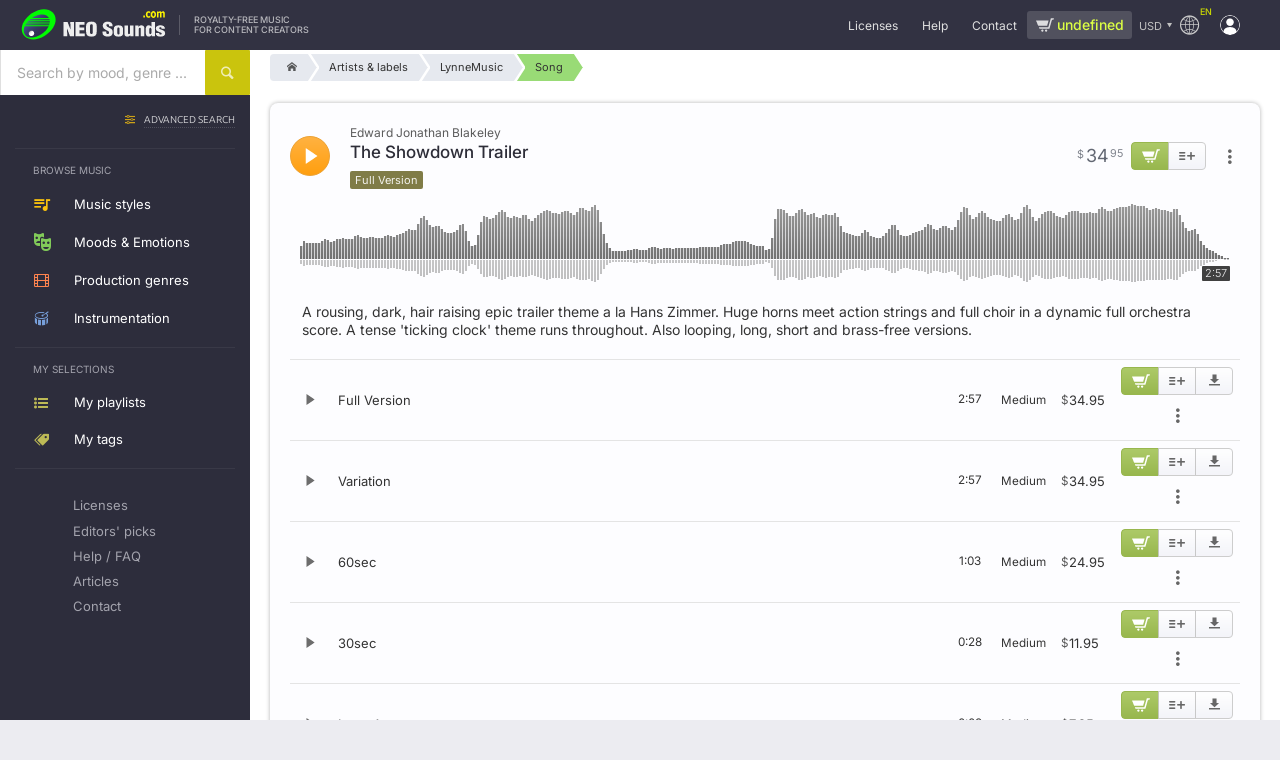

--- FILE ---
content_type: text/css
request_url: https://static.neosounds.com/css/20260131-1.css
body_size: 61773
content:
:root{--font-weight-light:300;--font-weight-normal:400;--font-weight-bolder:500;--font-weight-bold:600;--text-color:#333;--heading-color:#2d2d38;--header-bg-color:#f9f9fd;--content-bg-color:#fdfdff;--content-bg-color-bolder:#f9f9fd;--content-border-color:#e4e4e4;--content-bg-color-hover:#fafaff;--playcontrol-playing-bg-color:#f3f3fc;--playcontrol-hover-bg-color:#fafaff;--input-success-border-color:#9eae78;--select-toggle-bg-color:#efeff6;--select-toggle-border-color:#ccc}.font-size-95pc{font-size:95%}.font-size-90pc{font-size:90%}.font-size-80pc{font-size:80%}.font--sup{font-size:70%;vertical-align:super;line-height:normal}.font--sup-brackets:before{content:'['}.font--sup-brackets:after{content:']'}*{-webkit-tap-highlight-color:rgba(0,0,0,0);-moz-tap-highlight-color:rgba(0,0,0,0)}html,body,div,span,applet,object,iframe,h1,h2,h3,h4,h5,h6,p,blockquote,pre,a,abbr,acronym,address,big,cite,code,del,dfn,em,img,ins,kbd,q,s,samp,small,strike,strong,sub,sup,tt,var,b,u,i,center,dl,dt,dd,ol,ul,li,fieldset,form,label,legend,table,caption,tbody,tfoot,thead,tr,th,td,article,aside,canvas,details,embed,figure,figcaption,footer,header,hgroup,menu,nav,output,ruby,section,summary,time,mark,audio,video,json{margin:0;padding:0;border:0;color:inherit;font-size:100%;font:inherit;vertical-align:baseline}json{display:none}article,aside,details,figcaption,figure,footer,header,hgroup,menu,nav,section{display:block}strong{font-weight:var(--font-weight-bolder)}canvas{image-rendering:optimizeSpeed;image-rendering:-moz-crisp-edges;image-rendering:-o-crisp-edges;image-rendering:pixelated;-ms-interpolation-mode:nearest-neighbor;display:block;margin:0;padding:0}.clearfix:after{content:"";clear:both;display:table}.font-basic{color:#333;font-size:15px}ol,ul{list-style:none}blockquote,q{quotes:none}blockquote:before,blockquote:after,q:before,q:after{content:'';content:none}table{border-collapse:collapse;border-spacing:0}div.clear{clear:both}.hidden{display:none}.noselect{display:inline-block;-webkit-touch-callout:none;-webkit-user-select:none;-khtml-user-select:none;-moz-user-select:none;-ms-user-select:none;user-select:none}.nowrap{white-space:nowrap}button:focus,a:focus{outline:none}html{height:100%}html,body{font-family:'NeoSans',Helvetica,Arial,sans-serif;font-optical-sizing:auto;font-size:15px;line-height:1.5}body{background-color:#ececf1;color:var(--text-color);overflow-x:hidden}body.no-scroll,body.modal-mode,body.body-fixed{overflow:hidden;height:100%;width:100%;box-sizing:border-box;will-change:overflow,opacity,width,height}.video{position:relative;padding-bottom:56.25%;height:0;overflow:hidden}.video iframe,
.video object,
.video
embed{position:absolute;top:0;left:0;width:100%;height:100%;border:none}.a{cursor:pointer}.a.a--underline{text-decoration:underline}.ns-spinner{font-size:6px;height:100%;margin:0
auto;top:0;text-align:center;width:100%}.ns-spinner
span{width:1em;height:1em;background-color:#636875;border-radius:100%;display:inline-block;position:relative;top:48%;-webkit-animation:sk-bouncedelay 1s infinite ease-in-out both;animation:sk-bouncedelay 1s infinite ease-in-out both;margin-right:0.5em;vertical-align:middle;will-change:transform}.ns-spinner.ns-spinner--orange
span{background-color:#ff6900}.ns-spinner.ns-spinner--header{padding:0
10px}.ns-spinner.ns-spinner--header
span{background-color:#c7c7d3}.ns-spinner.ns-spinner--s
span{width:0.8em;height:0.8em}.ns-spinner.ns-spinner--l
span{width:1.5em;height:1.5em}.ns-spinner span:last-child{margin-right:0}.ns-spinner span:nth-child(1){-webkit-animation-delay:-0.32s;animation-delay:-0.32s}.ns-spinner span:nth-child(2){-webkit-animation-delay:-0.16s;animation-delay:-0.16s}@-webkit-keyframes sk-bouncedelay{0%,80%,100%{-webkit-transform:scale(0)}40%{-webkit-transform:scale(1.0)}}@keyframes sk-bouncedelay{0%,80%,100%{-webkit-transform:scale(0);transform:scale(0)}40%{-webkit-transform:scale(1.0);transform:scale(1.0)}}@-ms-keyframes
spin{from{-ms-transform:rotate(0deg)}to{-ms-transform:rotate(360deg)}}@-moz-keyframes
spin{from{-moz-transform:rotate(0deg)}to{-moz-transform:rotate(360deg)}}@-webkit-keyframes
spin{from{-webkit-transform:rotate(0deg)}to{-webkit-transform:rotate(360deg)}}@keyframes
spin{from{transform:rotate(0deg)}to{transform:rotate(360deg)}}@-ms-keyframes
fadeIn{from{opacity:0}to{opacity:1}}@-moz-keyframes
fadeIn{from{opacity:0}to{opacity:1}}@-webkit-keyframes
fadeIn{from{opacity:0}to{opacity:1}}@keyframes
fadeIn{from{opacity:0}to{opacity:1}}.text-center{text-align:center}.text-right{text-align:right}.text-left{text-align:left}@media (max-width: 1200px){}@media (max-width: 1024px){}@media (max-width: 768px){.text-center--768{text-align:center}}@media (max-width: 480px){.text-center--480{text-align:center}}.text-error{color:#df5700}[v-cloak]{display:none !important}body
.locker{display:none;position:fixed;top:0;left:0;width:100%;height:100%;z-index:999}body.locked
.locker{display:block}body.locked .ui-dialog-iconbar{display:none}.tip-menu-content,.tip-content-holder{display:none}.tip-menu{color:#fff}.tip-menu.center
a{text-align:center}.tip-menu
a{border-bottom:1px solid #555;color:#fff;display:block;min-width:100px;padding:10px
6px;text-decoration:none}.tip-menu li:last-child
a{border-bottom:none}.tip-menu a:hover{background-color:#fff045;color:#333}.page-h1{display:grid;grid-template-columns:1fr 98fr 1fr;align-items:center;grid-gap:14px;margin-bottom:16px;background-color:var(--header-bg-color);border:1px
solid var(--content-border-color);border-radius:4px;padding:16px
20px}.page-h1 h1, .page-h1
.h1{color:rgb(81,90,109);font-size:20px;font-weight:var(--font-weight-bolder);line-height:1.2em;vertical-align:middle}.page-h1>i{font-style:normal}.page-h1>.popup-menu{margin:-10px -15px -10px auto;display:flex}.page-h1>i:before{font-family:'Fontello';font-size:20px;font-weight:normal}.page-h1.playlist-h1>i:before{color:rgba(226,155,25,1);content:'\E826'}.page-h1.article-h1>i:before{color:#A77FA7;content:'\E842';font-size:28px}.page-h1.similar-h1{padding-left:15px;cursor:pointer;transition:0.2s opacity;opacity:1}.page-h1.similar-h1:hover{opacity:0.9}.page-h1.similar-h1
.similar__caption{font-size:85%;opacity:0.8}.page-h1.similar-h1
.similar__title{font-size:16px;font-weight:var(--font-weight-bolder);color:var(--heading-color)}.page-h1.similar-h1 .track-play-button{width:35px;height:35px;line-height:35px}.page-h1.download-h1
h1{font-size:16px}.page-h1.download-h1>i:before{color:rgba(226,155,25,1);content:'\E820';font-size:16px}.page-h1.sales-partner-h1>i:before{color:rgba(226, 155, 25, 1);content:'\E93B';font-size:26px}@media (max-width: 500px){.page-h1{padding:15px
10px;margin-bottom:0;border-radius:0;border-left:0;border-right:0}.page-h1.similar-h1{margin-bottom:16px}.page-h1
h1{width:100%}.page-h1>.popup-menu{margin-right:0}}.js-price{display:inline-flex;align-items:center}.js-price.js-price--bold{font-weight:var(--font-weight-bolder)}.js-price>span,.js-price>em{font-weight:normal;opacity:0.8;font-size:0.9em;margin-top:0.035em}button,.button,button::-moz-focus-inner,.button::-moz-focus-inner{border:none;font-size:14px;font-family:inherit;margin:0;outline:none;padding:0;line-height:1}input[type="submit"].clear,input[type="button"].clear,button.clear,.button.clear,input[type="submit"].clear:hover,input[type="button"].clear:hover,button.clear:hover,.button.clear:hover,input[type="submit"].clear:focus,input[type="button"].clear:focus,button.clear:focus,.button.clear:focus{background-color:transparent;background-image:none;border:0;border-radius:0;text-shadow:none;margin:0;padding:0;box-shadow:none;box-sizing:border-box}input[type="submit"],input[type="button"],button,.button{background-color:#7fa034;border:1px
solid #7fa034;border-radius:2px;-moz-border-radius:2px;-webkit-border-radius:2px;-khtml-border-radius:2px;font-weight:normal;font-size:14px;font-size-adjust:0.5;color:#FFF;cursor:pointer;display:inline-block;padding:7px
18px;text-decoration:none;text-align:center;vertical-align:middle;opacity:0.9;transition:opacity 0.2s;line-height:1.3;-webkit-touch-callout:none;-webkit-user-select:none;-khtml-user-select:none;-moz-user-select:none;-ms-user-select:none;user-select:none;white-space:nowrap}input[type="submit"] span, input[type="button"] span, button span, .button
span{vertical-align:middle}input[type="submit"]:hover,input[type="button"]:hover,button:hover,.button:hover{box-shadow:0 0 4px rgba(0,0,0,0.1);opacity:1;transition:opacity 0.2s}input[type="submit"].inactive,input[type="button"].inactive,button.inactive,.button.inactive{opacity:0.9  !important;cursor:default  !important;box-shadow:none !important}input[type="submit"].disabled,input[type="button"].disabled,button.disabled,.button.disabled{opacity:0.5  !important;cursor:default  !important;box-shadow:none !important}.button-cancel{background:var(--content-bg-color);color:var(--text-color);border:1px
solid var(--content-border-color)}.button-light,.light-button{background-color:#f3f4f9;background-image:-webkit-gradient(linear,left top,left bottom, color-stop(0, #fff),color-stop(1, #f3f4f9));background-image:-webkit-linear-gradient(#fff, #f3f4f9);background-image:-moz-linear-gradient(#fff, #f3f4f9);background-image:-ms-linear-gradient(#fff, #f3f4f9);background-image:-o-linear-gradient(#fff, #f3f4f9);background-image:linear-gradient(#fff, #f3f4f9);border:1px
solid #c4c4c4;border-radius:4px;-moz-border-radius:4px;-webkit-border-radius:4px;-khtml-border-radius:4px;color:#333;cursor:pointer;font-weight:normal;font-size:12px;padding:6px
8px}.button-knob{border-radius:50%;line-height:1;padding:7px;font-size:10px}.button-s,.button--s{font-size:12px;padding:8px
14px;display:flex;justify-content:center;align-items:center}.button--m{font-size:14px}.button--plain{background-color:var(--content-bg-color);background-image:none}.button-light.pushed,.button-light.pushed:hover,.light-button.pushed,.light-button.pushed:hover{background-color:#EEE;background-image:-webkit-gradient(linear,left top,left bottom, color-stop(0,#EAEBF6),color-stop(1,#fff));background-image:-webkit-linear-gradient(#EAEBF6, #fff);background-image:-moz-linear-gradient(#EAEBF6, #fff);background-image:-ms-linear-gradient(#EAEBF6, #fff);background-image:-o-linear-gradient(#EAEBF6, #fff);background-image:linear-gradient(#EAEBF6, #fff);box-shadow:inset 0 0 2px #ccc}.button-yellow.pushed,.button--yellow.pushed,.button-yellow.pushed:hover,.button--yellow.pushed:hover{background-color:#FEC95B;background-image:-moz-linear-gradient(top, #febc4a 0%, #fed970 100%);background-image:-webkit-gradient(linear, left top, left bottom, color-stop(0%,#febc4a), color-stop(100%,#fed970));background-image:-webkit-linear-gradient(top, #febc4a 0%,#fed970 100%);background-image:-o-linear-gradient(top, #febc4a 0%,#fed970 100%);background-image:linear-gradient(to bottom, #febc4a 0%,#fed970 100%)}.button-light:hover{box-shadow:0 0 2px #ccc}.upload-pad{cursor:pointer;position:relative}.upload-pad
form{margin:0;padding:0}.upload-pad
label{cursor:pointer;display:block;margin:0;padding:0;position:absolute;left:0;top:0;bottom:0;right:0}.upload-pad input[type="file"]{font-size:0;position:absolute;left:0;top:0;right:0;bottom:0;width:0;height:0;opacity:0}.button-plain,.plain-button{background-color:transparent;background-image:none;border:none;font-weight:normal;padding:0;margin:0;text-shadow:none}.button--rounded{padding-left:1em;padding-right:1em;border-radius:20px}.button-download,.button-yellow{background-color:#ffdb8f;background-image:-moz-linear-gradient(top, #ffe396 0%, #ffce79 100%);background-image:-webkit-gradient(linear, left top, left bottom, color-stop(0%,#ffe396), color-stop(100%,#ffce79));background-image:-webkit-linear-gradient(top, #ffe396 0%,#ffce79 100%);background-image:-o-linear-gradient(top, #ffe396 0%,#ffce79 100%);background-image:linear-gradient(to bottom, #ffe396 0%,#ffce79 100%);border:1px
solid #e9b862;color:#7d4e1e;font-weight:normal}.button-green{background:#7fa034 linear-gradient(to bottom, #7fa034 0%, #7fa034 100%);color:#fff;border:none}.button-alert,.button--yellow{background-color:#fed970;background-image:-moz-linear-gradient(top, #fed970 0%, #febc4a 100%);background-image:-webkit-gradient(linear, left top, left bottom, color-stop(0%,#fed970), color-stop(100%,#febc4a));background-image:-webkit-linear-gradient(top, #fed970 0%,#febc4a 100%);background-image:-o-linear-gradient(top, #fed970 0%,#febc4a 100%);background-image:linear-gradient(to bottom, #ffe396 0%,#ffce79 100%);border:1px
solid #e9b862;color:#963}.button-alert:before{content:'\E81C'}.button-error,.button--red{background-color:#E0B9AD;background-image:-moz-linear-gradient(top, #FCE0DA 0%, #E0B9AD 100%);background-image:-webkit-gradient(linear, left top, left bottom, color-stop(0%,#FCE0DA), color-stop(100%,#E0B9AD));background-image:-webkit-linear-gradient(top, #FCE0DA 0%,#E0B9AD 100%);background-image:-o-linear-gradient(top, #FCE0DA 0%,#E0B9AD 100%);background-image:linear-gradient(to bottom, #FCE0DA 0%,#E0B9AD 100%);border:1px
solid #D2A39B;color:#953F3F}.button-error:before{content:'\E822'}.button-success,.button--green{background-color:#A9D992;background-image:-moz-linear-gradient(top, #CEEFBD 0%, #A9D992 100%);background-image:-webkit-gradient(linear, left top, left bottom, color-stop(0%,#CEEFBD), color-stop(100%,#A9D992));background-image:-webkit-linear-gradient(top, #CEEFBD 0%,#A9D992 100%);background-image:-o-linear-gradient(top, #CEEFBD 0%,#A9D992 100%);background-image:linear-gradient(to bottom, #CEEFBD 0%,#A9D992 100%);border:1px
solid #97BE8E;color:#4C6542}.button-success:before{content:'\EA10'}.button-pane-top{margin-bottom:16px;padding:10px;background-color:rgb(248,248,251);box-shadow:0 0 3px #777;vertical-align:middle;overflow:hidden}.button-group{display:inline-block;font-size:0;vertical-align:middle;white-space:nowrap}.button-group button, .button-group
.button{border-radius:0px;-moz-border-radius:0px;-webkit-border-radius:0px;-khtml-border-radius:0px;font-size:12px;margin:0
-1px 0 0;position:relative;display:inline-block;min-width:35px;vertical-align:top}.button-group button:hover, .button-group .button:hover{z-index:1}.button-group button:first-child, .button-group .button:first-child{border-top-left-radius:4px;border-bottom-left-radius:4px}.button-group button:last-child, .button-group .button:last-child{border-top-right-radius:4px;border-bottom-right-radius:4px}.buttons-line{text-align:right;margin-bottom:10px;vertical-align:middle}.button-icon:before,.button-icon:after{font-family:'Fontello';font-weight:normal;opacity:0.9;line-height:1;vertical-align:middle;font-size-adjust:initial}.button-icon.button-yellow:before,.button-icon.button-yellow:after{opacity:0.7}.button-icon:before{margin-right:0.5em}.button-icon:after{margin-left:0.5em}.button-icon-notext:before{margin-right:0em}.button-icon-settings:before{content:'\E82B'}.button-icon-repare:before{content:'\E82A'}.button-icon-repair:before{content:'\E82A'}.button-icon-globe:before{content:'\E908'}.button-icon-cart:before{content:'\E81A'}.button-icon-copy:before{content:'\E925'}.button-icon-history:before{content:'\E928'}.button-icon-check:before{content:'\EA10'}.button-icon-share:before{content:'\E829'}.button-icon-public:before{content:'\E82D';color:green}.button-icon-remove:before{content:'\E901'}.button-icon-cancel:before{content:'\E808';opacity:0.5}.button-icon-protected:before{content:'\E82C'}.button-icon-download:before{font-size:90%;content:'\e820'}.button-icon-upload:before{content:'\e804'}.button-icon-pay:before{content:'\e93f'}.button-icon-spiner:before,.button-icon-spinner:before{content:'';display:inline-block;width:1em;height:1em;border:1px
solid rgba(255,255,255,.3);border-radius:50%;border-top-color:#fff;box-sizing:border-box;animation:spin 0.7s linear infinite;-webkit-animation:spin 0.7s linear infinite}.button-icon-submit:before{content:'\E835'}.button-icon-edit:before{content:'\E81F'}.button-icon-disable:before{content:'\E838'}.button-icon-enable:before{content:'\E836'}.button-icon-search:before{content:'\E819'}.button-icon-list:before{content:'\E600'}.button-icon-waveform:before{content:'\E91E';margin:-4px}.button-icon-refresh:before{content:'\E840'}.button-icon-filter:before{content:'\E843'}.button-icon-togglable:after{content:'\E83B'}.button-icon-togglable.pushed:after{content:'\E83F'}.button-icon-success:before{content:'\EA10'}.button-icon-resolved:before{content:'\EA10'}.button-icon-info:before{content:'\E81C'}.button-icon-tag:before{content:'\E935'}.button-icon-tags:before{content:'\E936'}.button-icon-error:before,.button-icon-spark:before{content:'\E822'}.button-icon-user:before{content:'\E806'}.button-icon-users:before{content:'\E972'}.button-icon-folder-open:before{content:'\E83C'}.button-icon-toggle-on:before{content:'\E905'}.button-icon-toggle-off:before{content:'\E906'}.button-icon-certify:before{content:'\E602';font-size:110%}.button-icon-right-pointer:before{content:'\E83E'}.button-icon-left-pointer:before{content:'\E83D'}.button-icon-down-pointer:before{content:'\E83B'}.button-icon-up-pointer:before{content:'\E83F'}.button-icon-image:before{content:'\E91F'}.button-icon-document:before{content:'\E842'}.button-icon-similar:before{content:'\e918'}.button-icon--green:before{color:#00ba00}.i-buttons{display:inline-block;letter-spacing:-.31em;white-space:nowrap}.i-buttons button, .i-buttons
a{background-color:#EEE;background-image:-webkit-gradient(linear,left top,left bottom, color-stop(0,#fff),color-stop(1,#f3f4f9));background-image:-webkit-linear-gradient(#fff, #f3f4f9);background-image:-moz-linear-gradient(#fff, #f3f4f9);background-image:-ms-linear-gradient(#fff, #f3f4f9);background-image:-o-linear-gradient(#fff, #f3f4f9);background-image:linear-gradient(#fff, #f3f4f9);border:1px
solid #c8c8c8;border-radius:0;-moz-border-radius:0;-webkit-border-radius:0;-khtml-border-radius:0;box-sizing:border-box;color:#555;display:inline-flex;align-items:center;justify-content:center;font-size:12px;font-weight:normal;margin:0
-1px 0 0;min-width:38px;height:28px;line-height:28px;letter-spacing:normal;padding:0
6px;position:relative;text-align:center;vertical-align:top}.i-buttons button:before, .i-buttons button:after, .i-buttons a:before, .i-buttons a:after{font-family:'Fontello';display:inline-block;font-size-adjust:initial}.i-buttons button.button-yellow, .i-buttons .button.button-yellow{background-color:#ffdb8f;background-image:-moz-linear-gradient(top, #ffe396 0%, #ffce79 100%);background-image:-webkit-gradient(linear, left top, left bottom, color-stop(0%,#ffe396), color-stop(100%,#ffce79));background-image:-webkit-linear-gradient(top, #ffe396 0%,#ffce79 100%);background-image:-o-linear-gradient(top, #ffe396 0%,#ffce79 100%);background-image:linear-gradient(to bottom, #ffe396 0%,#ffce79 100%);border:1px
solid #e9b862;color:#7d4e1e}.i-buttons button.button-green, .i-buttons .button.button-green{background-color:#7fa034;background-image:-moz-linear-gradient(top, #9bba52 0%, #7fa034 100%);background-image:-webkit-gradient(linear, left top, left bottom, color-stop(0%, #9bba52), color-stop(100%, #7fa034));background-image:-webkit-linear-gradient(top,  #9bba52 0%, #7fa034 100%);background-image:-o-linear-gradient(top,  #9bba52 0%, #7fa034 100%);background-image:linear-gradient(to bottom, #9bba52 0%, #7fa034 100%);border:1px
solid #8caa4b;color:#edf1e4}.i-buttons button:first-child, .i-buttons a:first-child{border-top-left-radius:4px;border-bottom-left-radius:4px}.i-buttons button:last-child, .i-buttons a:last-child{border-top-right-radius:4px;border-bottom-right-radius:4px}.i-button-playlist:before{font-size:16px;content:'\e827'}.i-button-share:before{font-size:14px;content:'\e829'}.i-button-download:before{font-size:11px;content:'\e820'}.i-button-remove:before{font-size:14px;content:'\E901'}.i-button-info:before{content:'\e81C';font-size:12px}.i-button-edit:before{content:'\E81F';font-size:10px}.i-button-similar:before{content:'\E918'}.i-buttons button.i-button-cart{background-color:#7fa034;background-image:-moz-linear-gradient(top, #adca68 0%, #98b74e 100%);background-image:-webkit-gradient(linear, left top, left bottom, color-stop(0%, #adca68), color-stop(100%, #98b74e));background-image:-webkit-linear-gradient(top,  #adca68 0%, #98b74e 100%);background-image:-o-linear-gradient(top,  #adca68 0%, #98b74e 100%);background-image:linear-gradient(to bottom, #adca68 0%, #98b74e 100%);border:1px
solid #98b74e;color:#f1f3ec;font-weight:normal;opacity:1;padding-left:9px;padding-right:9px;width:auto}.i-buttons button.i-button-cart:before{content:'';width:100%;height:100%;background-repeat:no-repeat;background-size:95%;margin-right:-1px;background-position:center center;background-image:url("data:image/svg+xml;utf8,<svg xmlns='http://www.w3.org/2000/svg' width='24' height='24' viewBox='0 0 24 24'><path fill='%23ffffff' d='M10 19.5c0 .829-.672 1.5-1.5 1.5s-1.5-.671-1.5-1.5c0-.828.672-1.5 1.5-1.5s1.5.672 1.5 1.5zm3.5-1.5c-.828 0-1.5.671-1.5 1.5s.672 1.5 1.5 1.5 1.5-.671 1.5-1.5c0-.828-.672-1.5-1.5-1.5zm1.336-5l1.977-7h-16.813l2.938 7h11.898zm4.969-10l-3.432 12h-12.597l.839 2h13.239l3.474-12h1.929l.743-2h-4.195z'/></svg>")}.i-buttons button.i-button-cart:hover{-moz-box-shadow:0px 0px 2px #999;-webkit-box-shadow:0px 0px 2px #999;box-shadow:0px 0px 2px #999}button.i-button-cart-price{background:transparent;background-image:none;color:#444;border:1px
solid #bbb;font-size:13px;line-height:13px;text-shadow:none;vertical-align:top;width:auto;padding:0
8px}.i-buttons button.i-button-cart-price:first-letter {font-size:10px;margin-right:1px;vertical-align:top}.i-buttons button.i-button-cart-price:before{content:none}.i-buttons button.i-button-cart-price:after{content:'\E81A';text-indent:4px;color:#f38812}.i-menu{position:relative;vertical-align:middle;font-size:0;white-space:nowrap}.i-menu:before, .i-menu li:before{font-family:'Fontello';font-size:16px;font-weight:normal;color:#666;width:inherit;display:inline-block}.i-menu:before{content:'\e870';font-size:22px}.i-menu, .i-menu
li{box-sizing:border-box;background:rgb(248,248,251);background-image:-webkit-gradient(linear,left top,left bottom, color-stop(0,#fff),color-stop(1,rgb(248,248,251)));background-image:-webkit-linear-gradient(#fff, rgb(248,248,251));background-image:-moz-linear-gradient(#fff, rgb(248,248,251));background-image:-ms-linear-gradient(#fff, rgb(248,248,251));background-image:-o-linear-gradient(#fff, rgb(248,248,251));background-image:linear-gradient(#fff, rgb(248,248,251));border:1px
solid #c8c8c8;cursor:pointer;display:inline-block;height:38px;width:50px;line-height:38px;margin-right:-1px;text-align:center;vertical-align:middle}.i-menu{border-radius:0 3px 3px 0;-moz-border-radius:0 3px 3px 0;-webkit-border-radius:0px 3px 3px 0px;-khtml-border-radius:0px 3px 3px 0px}.i-menu li:first-child{border-radius:3px 0px 0px 3px;-moz-border-radius:3px 0px 0px 3px;-webkit-border-radius:3px 0px 0px 3px;-khtml-border-radius:3px 0px 0px 3px}.i-menu:not(.visible){background:none;border:1px
solid transparent}.i-menu.visible:hover, .i-menu.visible li:hover{background-color:#F7F7FA}.i-menu.visible:before{background:none;opacity:0.5}.i-menu
ul{background:none;border-radius:3px;-moz-border-radius:3px;-webkit-border-radius:3px;-khtml-border-radius:3px;box-sizing:border-box;box-shadow:0 0 2px #ccc;visibility:hidden;position:absolute;right:0;padding-right:49px;top:-1px}.i-menu.visible
ul{visibility:visible}.i-menu
li{width:0;-webkit-transition:all .1s ease;transition:all .1s ease;opacity:0}.i-menu li.inactive:before{opacity:0.6}.i-menu.visible
li{width:50px;-webkit-transition:all .1s ease;transition:all .1s ease;opacity:1}.i-menu
li.pushed{background-color:#EEE;background-image:-webkit-gradient(linear,left top,left bottom, color-stop(0,#dddded),color-stop(1,#fff));background-image:-webkit-linear-gradient(#ddddef, #fff);background-image:-moz-linear-gradient(#dddded, #fff);background-image:-ms-linear-gradient(#dddded, #fff);background-image:-o-linear-gradient(#dddded, #fff);background-image:linear-gradient(#dddded, #fff)}.i-menu li.i-menu-cart:before{content:'\E81A+';letter-spacing:3px;line-height:2.2em}.i-menu li.i-menu-playlist:before{content:'\e827';font-size:18px}.i-menu li.i-menu-download:before{content:'\e820';font-size:14px}.i-menu li.i-menu-info:before{content:'\e81C';font-size:14px}.i-menu li.i-menu-similar:before{content:'\E918'}.i-menu li.i-menu-remove:before{content:'\E901'}.i-menu li.i-menu-locked:before{content:'\E82C'}.i-menu li.i-menu-unlocked:before{content:'\E82D';color:green}.i-menu li.i-menu-content:before{font-size:13px;content:attr(data-content)}.i-menu li.i-menu-license-changer:before{content:'\E81F'}.i-menu li.i-menu-download-invoice:before{content:'\e842'}.i-menu li.i-menu-pay:before{content:'\e93f'}.share-buttons{display:inline-block;font-size:0;margin:5px;vertical-align:inherit}.share-buttons.share-buttons-vertical .share-button{display:block;float:none;margin-bottom:3px}.share-buttons.share-buttons-inactive .share-button, .share-buttons.share-buttons-inactive .share-button:hover{background-color:#939393;cursor:default}.share-button{background-color:#939393;border-radius:50%;-moz-border-radius:50%;-webkit-border-radius:50%;-khtml-border-radius:50%;box-sizing:border-box;-moz-box-sizing:border-box;-webkit-box-sizing:border-box;color:#fff;cursor:pointer;display:inline-block;font-weight:normal;font-size:14px;line-height:30px;margin-right:2px;text-shadow:none;text-align:center;text-decoration:none;height:30px;min-width:30px;vertical-align:middle}.share-button:before{font-family:'Fontello'}.share-button.share-button-mono{background-color:#A3A3A3}.share-buttons.share-buttons-square .share-button{border-radius:2px;-moz-border-radius:2px;-webkit-border-radius:2px;-khtml-border-radius:2px}.share-button:hover{text-shadow:none;opacity:0.9}.share-button-counter,.share-button-counter:hover{background-color:#FFF;border:1px
solid #bbb;color:#555;cursor:default;font-size:11px;visibility:hidden;padding:0
4px}.share-button-facebook,.share-button-facebook:hover{background-color:#3B5998}.share-button-facebook:before{content:'\e817'}.share-button-copy-link,.share-button-copy-link:hover{background-color:#65829d;transition:background-color 0.3s}.share-button-copy-link:before{content:'\e917'}.share-button-copy-link.copied{background-color:#98c42f;transition:none}.share-button-copy-link.copied:before{content:'\eA10';font-size:70%}.share-button-twitter,.share-button-twitter:hover{background-color:#00acee}.share-button-twitter:before{content:'';width:100%;height:100%;display:block;background-repeat:no-repeat;background-position:center;background-size:40%;background-image:url("data:image/svg+xml,%3Csvg xmlns='http://www.w3.org/2000/svg' width='16' height='16' fill='%23ffffff' class='bi bi-twitter-x' viewBox='0 0 16 16'%3E%3Cpath d='M12.6.75h2.454l-5.36 6.142L16 15.25h-4.937l-3.867-5.07-4.425 5.07H.316l5.733-6.57L0 .75h5.063l3.495 4.633L12.601.75Zm-.86 13.028h1.36L4.323 2.145H2.865z'/%3E%3C/svg%3E")}.share-button-whatsapp,.share-button-whatsapp:hover{background-color:#25D366}.share-button-whatsapp:before{content:'';width:100%;height:100%;display:block;background-repeat:no-repeat;background-position:center;background-size:55%;background-image:url('data:image/svg+xml,<svg fill="%23ffffff" version="1.1" xmlns="http://www.w3.org/2000/svg" xmlns:xlink="http://www.w3.org/1999/xlink" width="800px" height="800px" viewBox="0 0 30.667 30.667" xml:space="preserve"><g><path d="M30.667,14.939c0,8.25-6.74,14.938-15.056,14.938c-2.639,0-5.118-0.675-7.276-1.857L0,30.667l2.717-8.017c-1.37-2.25-2.159-4.892-2.159-7.712C0.559,6.688,7.297,0,15.613,0C23.928,0.002,30.667,6.689,30.667,14.939z M15.61,2.382c-6.979,0-12.656,5.634-12.656,12.56c0,2.748,0.896,5.292,2.411,7.362l-1.58,4.663l4.862-1.545c2,1.312,4.393,2.076,6.963,2.076c6.979,0,12.658-5.633,12.658-12.559C28.27,8.016,22.59,2.382,15.61,2.382z M23.214,18.38c-0.094-0.151-0.34-0.243-0.708-0.427c-0.367-0.184-2.184-1.069-2.521-1.189c-0.34-0.123-0.586-0.185-0.832,0.182c-0.243,0.367-0.951,1.191-1.168,1.437c-0.215,0.245-0.43,0.276-0.799,0.095c-0.369-0.186-1.559-0.57-2.969-1.817c-1.097-0.972-1.838-2.169-2.052-2.536c-0.217-0.366-0.022-0.564,0.161-0.746c0.165-0.165,0.369-0.428,0.554-0.643c0.185-0.213,0.246-0.364,0.369-0.609c0.121-0.245,0.06-0.458-0.031-0.643c-0.092-0.184-0.829-1.984-1.138-2.717c-0.307-0.732-0.614-0.611-0.83-0.611c-0.215,0-0.461-0.03-0.707-0.03S9.897,8.215,9.56,8.582s-1.291,1.252-1.291,3.054c0,1.804,1.321,3.543,1.506,3.787c0.186,0.243,2.554,4.062,6.305,5.528c3.753,1.465,3.753,0.976,4.429,0.914c0.678-0.062,2.184-0.885,2.49-1.739C23.307,19.268,23.307,18.533,23.214,18.38z"/></g></svg>')}.share-button-telegram,.share-button-telegram:hover{background-color:#24A1DE}.share-button-telegram:before{content:'';width:100%;height:100%;display:block;background-repeat:no-repeat;background-position:40% 50%;background-size:55%;background-image:url('data:image/svg+xml,<svg width="800px" height="800px" viewBox="0 0 48 48" fill="%23ffffff" xmlns="http://www.w3.org/2000/svg"><path d="M41.4193 7.30899C41.4193 7.30899 45.3046 5.79399 44.9808 9.47328C44.8729 10.9883 43.9016 16.2908 43.1461 22.0262L40.5559 39.0159C40.5559 39.0159 40.3401 41.5048 38.3974 41.9377C36.4547 42.3705 33.5408 40.4227 33.0011 39.9898C32.5694 39.6652 24.9068 34.7955 22.2086 32.4148C21.4531 31.7655 20.5897 30.4669 22.3165 28.9519L33.6487 18.1305C34.9438 16.8319 36.2389 13.8019 30.8426 17.4812L15.7331 27.7616C15.7331 27.7616 14.0063 28.8437 10.7686 27.8698L3.75342 25.7055C3.75342 25.7055 1.16321 24.0823 5.58815 22.459C16.3807 17.3729 29.6555 12.1786 41.4193 7.30899Z"/></svg>')}.share-button-googleplus,.share-button-googleplus:hover{background-color:#dd4b39}.share-button-googleplus:before{content:'\e816';font-size:16px}.share-button-youtube,.share-button-youtube:hover{background-color:transparent}.share-button-youtube:before{content:'\ea9d';font-size:30px;color:#F00}.share-button-linkedin,.share-button-linkedin:hover{background-color:#007bb6}.share-button-linkedin:before{content:'\e82F'}.share-button-pinterest,.share-button-pinterest:hover{background-color:#cb2027}.share-button-pinterest:before{content:'\e831'}.share-button-stumbleupon,.share-button-stumbleupon:hover{background-color:#EB4823}.share-button-stumbleupon:before{content:'\e606'}.share-button-reddit,.share-button-reddit:hover{background-color:#C7DEF7;line-height:28px}.share-button-reddit:before{content:'\e607';color:#444}.share-buttons-inactive .share-button-reddit:before{color:#fff}.share-button-email,.share-button-email:hover{background-color:#fff;border:1px
solid #bbb;color:#666}.share-buttons-inactive .share-button-email{color:#fff}.share-button-email:before{content:'\E82E'}.share-buttons.share-buttons-webpage{margin:0px}.share-buttons.share-buttons-webpage .share-button{border-radius:2px;-moz-border-radius:2px;-webkit-border-radius:2px;-khtml-border-radius:2px;height:36px;margin-right:2px;min-width:36px;font-size:16px;line-height:36px}.share-buttons.share-buttons-webpage .share-button.share-button-counter{font-size:12px}@media (max-width: 500px){.button-group button, .button-group
.button{font-size:14px}}@media (max-width: 400px){.share-button-email{display:none}.share-button-reddit{display:none}}.ns-radio{display:flex;justify-content:flex-start;align-items:center;flex-wrap:nowrap;cursor:pointer;position:relative;gap:7px}.ns-radio.disabled{cursor:default;opacity:0.7}.ns-radio__handler{--primary-color:#83b261;--secondary-color:#83b261;width:15px;height:15px;border:1px
solid #c5c5c5;border-radius:100%;position:relative}.ns-radio
input{opacity:0;position:absolute;left:50%;top:50%;transform:translate(-50%, -50%);z-index:-1}.ns-radio.disabled
input{opacity:0}.ns-radio__handler::before,.ns-radio__handler::after{content:"";display:inline;width:inherit;height:inherit;border-radius:inherit;position:absolute;transform:scale(0);transform-origin:center center}.ns-radio__handler:before{background:var(--secondary-color);opacity:0;transition: .3s}.ns-radio__handler::after{background:var(--primary-color);opacity: .2;transition: .6s}.ns-radio input:checked+.ns-radio__handler::before{opacity:1;transform:scale(.6)}.ns-radio:not(.disabled) input:hover+.ns-radio__handler,
.ns-radio:not(.disabled) input:focus+.ns-radio__handler{border:1px
solid var(--primary-color)}.ns-radio input:hover+.ns-radio__handler:before,
.ns-radio input:focus+.ns-radio__handler:before{background:var(--primary-color)}.ns-radio input:hover~.text{color:var(--primary-color)}.ns-radio input:focus+.ns-radio__handler::after{opacity: .1;animation:ns-radio--animation 0.3s linear}@keyframes ns-radio--animation{0%{transform:scale(1)}50%{transform:scale(2.5)}100%{transform:scale(1)}}.badge{display:inline-flex;padding:0.25em 0.6em;border-radius:3px;line-height:1;font-size:12px;font-weight:normal;white-space:nowrap;background:#a5a6ae;border:1px
solid #a5a6ae;color:#fff;min-width:3em;justify-content:center;align-items:center;gap:0.4em;box-sizing:border-box}.badge.badge-muted{opacity:0.7}.badge.badge-rounded{border-radius:30px;padding-left:8px;padding-right:8px}.badge.badge-xs{text-transform:uppercase;font-size:9px}.badge.badge-s{text-transform:uppercase;font-size:11px;padding:0.27em 0.6em 0.16em}.badge.badge-l{font-size:13px}.badge.badge-success,.badge.badge-active{background:#789f1f;border:1px
solid #789f1f;color:#fff}.badge.badge-error,.badge.badge-expired,.badge.badge-ended{background:#e15400;border:1px
solid #e15400;color:#fff}.badge.badge-alert,.badge.badge-scheduled{background:#c5a700;border:1px
solid #c5a700;color:#fff}.badge.badge-inactive,.badge.badge-suspended,.badge.badge-credits-run-out{background:#979797;border:1px
solid #979797;color:#fff}.badge-music{background:#828b9e;border:1px
solid #828b9e}.badge-sfx{background:#95809b;border:1px
solid #95809b}.badge-music,.badge-sfx{min-width:4.6em}.badge.badge-light{color:#555;background:#fff;border:1px
solid #ddd}.badge
.icn{display:inline-flex;font-size:80%;opacity:0.6}.badge>.icn{}.badge.a,.badge[data-href]{cursor:pointer;opacity:1;transition:opacity 0.2s}.badge.a,.badge[data-href]:hover{opacity:0.8;transition:opacity 0.2s}.badge-group{display:inline-flex;gap:0;justify-content:center;align-items:center}.badge-group .badge:first-child:not(:last-child){border-top-right-radius:0;border-bottom-right-radius:0;border-right:none}.badge-group .badge:last-child:not(:first-child){border-top-left-radius:0;border-bottom-left-radius:0;border-left:none}.badge-group .badge:not(:first-child,:last-child){border-left:0;border-right:0}input,select,textarea{border:none;font-size:14px;font-family:inherit;margin:0;outline:none;padding:0}input:disabled,select:disabled,textarea:disabled{opacity:0.6;background:#e9eaef !important}input::-moz-focus-inner,select::-moz-focus-inner,input[type="checkbox"]::-moz-focus-inner,input[type="radio"]::-moz-focus-inner,textarea::-moz-focus-inner{border:none;font-size:14px;font-family:inherit;margin:0;outline:none;padding:0}input[type="text"],input[type="date"],input[type="time"],input[type="password"],input[type="number"],input[type="tel"],textarea{padding:0}::-webkit-calendar-picker-indicator{padding-block:0}label,input[type="radio"],input[type="checkbox"]{font-size:14px;font-size-adjust:0.5;cursor:pointer;line-height:1.2em}label{display:inline-block}label.checkpad{display:inline-flex;padding:10px
10px;border:1px
solid #ccc;border-radius:4px;-moz-border-radius:4px;-webkit-border-radius:4px;-khtml-border-radius:4px;background-color:transparent;line-height:1 !important;gap:8px;justify-content:left;align-items:center}label.checkpad.checkpad--plain{border:none;background:none}label.checkpad.checkpad--rounded{border-radius:50%}label.checkpad:hover{border-color:#bbb;box-shadow:0 0 2px #ddd}label.checkpad.checked{background-color:#e6e6f2;border-color:#ccc;background-image:linear-gradient(#f8f8fb 0%, #f4f4fd 100%)}label.checkpad.checked:hover{box-shadow:none}label.checkpad
input{}label.checkpad input+span, label.checkpad span+input,
label.checkpad input+strong, label.checkpad strong+input{}label.checkpad span, label.checkpad input, label.checkpad div, label.checkpad img, label.checkpad
svg{pointer-events:none}.label-group{display:inline-flex;align-items:center;gap:0;margin:0;padding:0}.label-group
label.checkpad{border-radius:0;margin-left:-1px}.label-group label.checkpad:first-child{margin-left:0;border-top-left-radius:4px;border-bottom-left-radius:4px}.label-group label.checkpad:last-child{border-top-right-radius:4px;border-bottom-right-radius:4px}.label-group.label-group--responsive{display:inline-flex;flex-wrap:wrap;gap:5px;justify-content:left;align-items:center}.label-group.label-group--responsive
label{flex:1;white-space:nowrap;border-radius:4px;margin:0}.label-group.label-group--addtoplaylist{width:100%}input[type="text"],input[type="date"],input[type="time"],input[type="password"],input[type="search"],input[type="number"],input[type="tel"],select,.select,textarea{background-color:#fff;border-width:2px;border-style:solid;border-color:#A2A5AE;box-shadow:inset 1px 1px 3px #D2D6E0;box-sizing:border-box;display:inline-block;padding:0.7em 0.6em;-moz-border-radius:2px;border-radius:2px;-webkit-border-radius:2px;-khtml-border-radius:2px}input[type="text"],input[type="date"],input[type="time"],input[type="password"],input[type="number"],input[type="tel"],input[type="search"]{line-height:1.1em}.select{cursor:pointer;padding:0;position:relative}.select select::-ms-expand{display:none}.select
select{background:none;background-color:none;box-shadow:none;cursor:pointer;height:inherit;padding-right:2.3em;margin:0;border:none;-webkit-appearance:none;-moz-appearance:none;-ms-appearance:none;-o-appearance:none;appearance:none;max-width:100%}.select:after{cursor:pointer;-webkit-border-radius:0;border-radius:0 2px 2px 0;-webkit-border-radius:0 2px 2px 0;-moz-border-radius:0 2px 2px 0;-khtml-border-radius:0 2px 2px 0;border-left:1px solid #ccc;background:#EBEBF0;background-image:linear-gradient(#efeff5 0%, #e4e4f3 100%);color:#575757;font-family:'Fontello';font-size:13px;content:"\E83B";line-height:inherit;pointer-events:none;padding:0.6em;padding-left:0.6em;padding-right:0.6em;position:absolute;bottom:0;right:0;top:0}.select.select-thin,.select-tiny{border-width:1px}.select.select-thin select, .select-tiny
select{font-size:12px}@media (max-width: 500px){input[type="text"],input[type="date"],input[type="time"],input[type="password"],input[type="number"],input[type="tel"],input[type="search"],select,.select,textarea{font-size:15px}.select{padding:0}.select:after{}}input[type="text"]:hover,input[type="date"]:hover,input[type="time"]:hover,input[type="password"]:hover,input[type="number"]:hover,input[type="tel"]:hover,select:hover,.select:hover,textarea:hover{border-color:#9196a5}input[type="text"]:focus,input[type="date"]:focus,input[type="time"]:focus,input[type="password"]:focus,input[type="number"]:focus,input[type="tel"]:focus,select:focus,.select:focus,textarea:focus{border-color:#9F9F9F;outline:none}input[type="text"].valid,input[type="date"].valid,input[type="time"].valid,input[type="password"].valid,input[type="number"].valid,input[type="tel"].valid,select.valid,.select.valid,textarea.valid{background-color:rgb(241,249,243);border-color:#98AB9B}input[type="text"].valid:hover,input[type="date"].valid:hover,input[type="time"].valid:hover,input[type="password"].valid:hover,input[type="number"].valid:hover,input[type="tel"].valid:hover,select.valid:hover,.select.valid:hover,textarea.valid:hover{background-color:rgb(241,249,243);border-color:#84a289}input[type="text"].valid:focus,input[type="date"].valid:focus,input[type="time"].valid:focus,input[type="password"].valid:focus,input[type="number"].valid:focus,input[type="tel"].valid:focus,select.valid:focus,.select.valid:focus,textarea.valid:focus{background-color:rgb(241,249,243);border-color:#84a289}input[type="text"].error,input[type="date"].error,input[type="time"].error,input[type="password"].error,input[type="number"].error,input[type="tel"].error,select.error,.select.error,textarea.error,label.checkpad.error{background-color:rgb(250,246,239);border-color:#D27B46}input[type="text"].error:hover,input[type="date"].error:hover,input[type="time"].error:hover,input[type="password"].error:hover,input[type="number"].error:hover,input[type="tel"].error:hover,select.error:hover,.select.error:hover,textarea.error:hover,label.checkpad.error:hover{background-color:rgb(250,246,239);border-color:#D27B46}input[type="text"].error:focus,input[type="date"].error:focus,input[type="time"].error:focus,input[type="password"].error:focus,input[type="number"].error:focus,input[type="tel"].error:focus,select.error:focus,.select.error:focus,textarea.error:focus,label.checkpad.error:focus{background-color:rgb(250,246,239);border-color:#D27B46}.ns-form{box-sizing:border-box;margin-bottom:16px;padding:10px;display:block}*>.ns-form:last-child{margin-bottom:0}.ns-form.hidden{display:none}.ns-form
fieldset{display:block;height:auto;clear:both}.ns-form fieldset:after{clear:both;content:"";display:table}.ns-form
fieldset.hidden{display:none}.ns-form
legend{background-color:#555661;border-radius:2px;-moz-border-radius:2px;-webkit-border-radius:2px;-khtml-border-radius:2px;box-sizing:border-box;color:#FFF;display:block;font-size:14px;padding:12px
20px;text-align:left;vertical-align:middle;width:100%}.ns-form
label{font-size:14px}.ns-form input[type="text"],
.ns-form input[type="date"],
.ns-form input[type="time"],
.ns-form input[type="password"],
.ns-form input[type="search"],
.ns-form input[type="number"],
.ns-form input[type="tel"],
.ns-form select, .ns-form .select, .ns-form
textarea{max-width:100%}.ns-form .row p.input-comment, .ns-form .input-comment{display:block;padding:6px
0;font-size:85%}.ns-form label>i{box-sizing:border-box;border:1px
solid #ddd;display:inline-block;color:#777;font-size:12px;font-weight:normal;width:18px;height:18px;text-align:center;line-height:18px;cursor:pointer;border-radius:50%;margin-left:4px}.ns-form label>i:before{content:'?'}.ns-form
label.required{font-weight:var(--font-weight-bolder)}.ns-form
.row{border-bottom:1px solid #eaeaea;box-sizing:border-box;padding:6px;height:auto;clear:both}.ns-form .row:after{clear:both;content:"";display:table}.ns-form .row
.left{text-align:left}.ns-form .row
.right{text-align:right}.ns-form .row
.center{text-align:center}.ns-form .row
p{padding:6px
2%}.ns-form.nolines .row, .ns-form fieldset.nolines
.row{border-bottom:none}.ns-form .row:hover{}.ns-form.nohover .row:hover{}.ns-form fieldset legend+.row{padding-top:14px}.ns-form fieldset .row:last-of-type{border-bottom:none}.ns-form fieldset .row:last-of-type:not(.row-submit){padding-bottom:14px}.ns-form
.separator{border-top:1px solid #d4d2d2;border-bottom:1px solid #fff;height:0;margin:6px}.ns-form .col-1{box-sizing:border-box;width:100%}.ns-form .col-2-1, .ns-form .col-2-2{box-sizing:border-box}.ns-form .col-2-1{float:left;padding:0.6em 1em 0.2em 0;text-align:right;width:42%}.ns-form .col-2-2{float:right;width:58%}.ns-form .col-2-2.text{padding:0.6em 0}.ns-form .row.row-submit .col-2-2, .ns-form .row.row-submit .col-1{padding:10px
10px 10px 0}.ns-form
.error{color:#c21515}.ns-form fieldset:hover .fieldset-icon:before{background-color:#febc4a;border:1px
solid #cd9739}.ns-form .fieldset-icon{position:absolute}.ns-form .fieldset-icon:before{background-color:#e5e8ef;border:1px
solid #bbb;border-radius:50%;-moz-border-radius:50%;-webkit-border-radius:50%;-khtml-border-radius:50%;color:#55545a;display:block;font-family:'Fontello';font-size:40px;font-weight:normal;line-height:60px;text-align:center;text-shadow:none;height:60px;margin:14% 0 0 14%;width:60px}.ns-form .fieldset-icon-mail:before{content:'\E82E'}.ns-form .fieldset-icon-user:before{content:'\E806';font-size:26px}.ns-form .fieldset-icon-profile:before{content:'\E806';font-size:26px}@media (max-width: 800px){.ns-form{padding:6px}}@media (max-width: 500px){.ns-form{padding:0px}.ns-form
legend{border-radius:0;-moz-border-radius:0;-webkit-border-radius:0;-khtml-border-radius:0}.ns-form
.row{padding:1% 5%;border:none}.ns-form .row
label{}.ns-form .row:hover{background-color:transparent}.ns-form .col-2-1, .ns-form .col-2-2{text-align:left;vertical-align:baseline;width:100% !important}.ns-form .col-2-2.text{padding:0}.ns-form .row.row-submit{}.ns-form .row.row-submit .col-2-1{display:none}.ns-form .row.row-submit .col-2-2{text-align:right}.ns-form input[type="text"],
.ns-form input[type="date"],
.ns-form input[type="time"],
.ns-form input[type="password"],
.ns-form input[type="search"],
.ns-form input[type="tel"],
.ns-form select, .ns-form .select, .ns-form
textarea{width:100% !important}.ns-form .fieldset-icon{display:none}}.neo-select{background-color:#fff;border-radius:2px;-moz-border-radius:2px;-webkit-border-radius:2px;-khtml-border-radius:2px;border:1px
solid #adb0b8;box-shadow:inset 0 0 3px #ccc;cursor:pointer;display:inline-block;padding:7px
4px;font-size:0;width:130px;position:relative;text-align:left;vertical-align:middle}.neo-select:hover{box-shadow:inset 0 0 1px #ccc}.neo-select
span{display:inline-block;font-size:13px;overflow:hidden;padding-top:2px;padding-bottom:2px;text-overflow:ellipsis;vertical-align:middle;white-space:nowrap;width:96px}.neo-select
i{color:#666;display:inline-block;font-size:14px;font-family:'Fontello';font-weight:normal;font-style:normal;height:14px;width:14px;line-height:14px;margin-right:3px;text-align:center;vertical-align:middle}.neo-select i:before{content:'\E83B'}.ns-form.auth{border:1px
solid #dadae0;box-shadow:none;border-radius:0 3px 3px 3px;overflow:hidden;padding:20px;padding-bottom:10px}.ns-form.auth .col-2-1{width:35%}.ns-form.auth .col-2-2{width:65%}.auth-form-tabs{display:block}.auth-form-tabs
li{display:table-cell;vertical-align:bottom}.auth-form-tabs li
a{background-color:#E9E9EF;background-image:linear-gradient(#fff,#E9E9F2);border:1px
solid #dadae0;color:#333;display:block;font-weight:var(--font-weight-bolder);font-size:13px;margin-bottom:-1px;padding:8px
20px;position:relative;text-decoration:none}.auth-form-tabs li a:hover{background-color:#D3D3D3;background-image:linear-gradient(#fff,#EFEFF8)}.auth-form-tabs li:first-child
a{border-radius:3px 0px 0px 0px}.auth-form-tabs li:last-child
a{border-radius:0px 3px 0px 0px}.auth-form-tabs li.active
a{background-color:rgb(248,248,251);background-image:linear-gradient(#fff,#fff);border:1px
solid #d4d4d6;border-radius:4px 4px 0px 0px;border-bottom:none;padding:11px
20px;margin:0px
-1px -1px -1px}.auth-form-tabs li.active:first-child
a{margin-left:0px}.auth-form-tabs li.active:last-child
a{margin-right:0px}.accept-table{text-align:left;width:100%}.accept-table.spacing{border-collapse:separate;border-spacing:0 8px;margin-top:-8px;margin-bottom:-8px}.accept-table.highlighted{border-top:1px solid #ddd;border-bottom:1px solid #ddd;border-collapse:separate;border-spacing:0px 8px}.accept-table
th{text-align:left}.accept-table
td{padding:0;margin:0}.accept-table
td{vertical-align:middle}.accept-table td:first-child{padding-right:10px;width:1%;white-space:nowrap}.accept-table td:last-child{width:99%}.auth-forgot-password{font-size:12px;text-decoration:none;opacity:0.8}.auth-forgot-password:hover{text-decoration:underline;opacity:1}.ns-form .row.contact-form-address{padding:3% 6%}.ns-form.addtoplaylist{width:350px;max-width:100%}.ns-form.addtoplaylist select,
.ns-form.addtoplaylist .select,
.ns-form.addtoplaylist input[type="text"]{width:100%}.ns-form .subline, .ns-form
.underline{font-size:88%;opacity:0.7}.ns-form
.subline{margin-top:4px}.ns-form
.underline{margin-bottom:4px}.searchfield{box-sizing:border-box;line-height:100%;position:relative;vertical-align:middle;text-align:center;white-space:nowrap;letter-spacing:-.31em;width:100%;display:flex;justify-content:center;max-width:100%}.searchfield.has-value
input{border-color:var(--input-success-border-color)}.searchfield__input-container{position:relative}.searchfield__input-container
i{position:absolute;border-radius:50%;cursor:pointer;right:10px;top:calc(50% - 9px);display:flex;justify-content:center;align-items:center;color:#d8d8db;width:18px;height:18px;line-height:18px}.searchfield__input-container i:hover{opacity:0.8}.searchfield__input-container i:before{font-size:18px;content:"\E808";font-family:Fontello}.searchfield input[type="text"], .searchfield input[type="search"]{height:40px;border-right:none;border-radius:3px 0 0 3px;;display:inline-block;vertical-align:middle;letter-spacing:0;width:100%}.searchfield input[type="submit"], .searchfield button[type="submit"]{height:40px;border-radius:0 3px 3px 0;;display:inline-block;letter-spacing:0;max-width:30%;vertical-align:middle}.searchfield .input::-webkit-input-placeholder{color:#aaa}.searchfield .input:-moz-placeholder{color:#aaa}.searchfield .input::-moz-placeholder{color:#aaa}.searchfield .input:-ms-input-placeholder{color:#aaa}.searchfield .input::placeholder{color:#aaa}.searchfield.searchfield--tiny
input{border-width:1px;box-shadow:inset 0 0 2px #D2D6E0}.searchfield.searchfield--rounded
input{border-radius:50px 0 0 50px !important;padding-left:1em}.searchfield.searchfield--rounded
button{border-radius:0 50px 50px 0 !important}.filter-pan{display:flex;justify-content:center;align-items:center;gap:15px;flex-wrap:wrap}.select.select--filter{background-color:#fff;color:#444;border:1px
solid #c3c3c7;box-shadow:none;font-size:13px;padding:0;margin:0;border-radius:15px;line-height:normal;transition:border-color 0.2s}.select.select--width-narrow{min-width:130px;max-width:130px}.select.select--filter:hover{background-color:#fff;border:1px
solid #adadb1;transition:border-color 0.2s}.select.select--filter
select{font-family:inherit;font-weight:inherit;font-size:inherit;border:none;box-shadow:none;background-color:transparent;padding:7px
18px 7px 10px;display:block;border-radius:inherit;line-height:1.2em;margin:0;color:inherit;text-overflow:ellipsis;white-space:nowrap;width:100%}.select.select--filter.select--width-narrow.select--selected{background:#f3f8eb;border-width:2px;margin:-1px;border-color:var(--input-success-border-color)}.select.select--filter:after{background:none;border:none;padding:0;margin:0;right:8px;top:calc(50% - 6px);font-size:12px;line-height:1em;color:inherit;opacity:0.7}.select.select--filter:hover:after{opacity:1}.select.select--filter,.select.select--filter+i{vertical-align:middle}.select.select--filter+i{margin-left:6px}.select.select--filter.selected{background:green}.grid.cart .popup-menu{margin:-10px -5px -10px 5px}@media (max-width: 700px){.select.select--filter+i{display:none}}@media (max-width: 600px){.select.select--filter{font-size:13px;max-width:200px}}input[type="range"].ns-range{--range-height:10px;--range-border-radius:var(--range-height);--range-color:#9594a8;--range-bg-color:#f1f2ff;--range-thumb-size:20px;cursor:pointer;outline:none;height:var(--range-height);border-radius:var(--range-border-radius);-webkit-appearance:none;appearance:none;background:linear-gradient(to right, var(--range-color) 0%, var(--range-bg-color) 0%)}input[type="range"].ns-range::-webkit-slider-runnable-track{height:var(--range-height);border-radius:var(--range-border-radius);box-sizing:border-box}input[type="range"].ns-range::-moz-range-track{height:var(--range-height);border-radius:var(--range-border-radius);box-sizing:border-box}input[type="range"].ns-range::-webkit-slider-thumb{-webkit-appearance:none;appearance:none;height:var(--range-thumb-size);width:var(--range-thumb-size);margin-top:calc(var(--range-thumb-size) / 2 * -1 + var(--range-height) / 2);background-color:#fff;border-radius:50%;border:2px
solid var(--range-color)}input[type="range"].ns-range::-moz-range-thumb{height:calc(var(--range-height) + 6px);width:calc(var(--range-height) + 6px);background-color:#fff;border-radius:50%;border:1px
solid var(--range-color)}.login__submit{display:flex;flex-wrap:wrap;gap:10px;align-items:center}.icon{background-color:#cacfd9;border:1px
solid #dad9d9;border-radius:50%;color:#fff;display:inline-block;font-family:'Fontello';font-size:16px;font-weight:normal;height:22px;line-height:22px;padding:2px;text-align:center;text-shadow:none;width:22px}.icon.square{border-radius:0}.icon.small{width:12px;height:12px;line-height:12px;font-size:9px;padding:3px;margin:-3px 0}.icon.icon--square{border-radius:2px}.icon.icon--small{width:20px;height:20px;line-height:20px;font-size:12px;font-weight:var(--font-weight-bolder);margin:0px;padding:0px}.icon.icon--alert{background-color:#fed970;background-image:-moz-linear-gradient(top, #fed970 0%, #febc4a 100%);background-image:-webkit-gradient(linear, left top, left bottom, color-stop(0%,#fed970), color-stop(100%,#febc4a));background-image:-webkit-linear-gradient(top, #fed970 0%,#febc4a 100%);background-image:-o-linear-gradient(top, #fed970 0%,#febc4a 100%);background-image:linear-gradient(to bottom, #ffe396 0%,#ffce79 100%);border:1px
solid #e9b862;color:#963}.icon.icon--alert:before{content:'!'}.icon.icon--error{background-color:#E0B9AD;background-image:-moz-linear-gradient(top, #FCE0DA 0%, #E0B9AD 100%);background-image:-webkit-gradient(linear, left top, left bottom, color-stop(0%,#FCE0DA), color-stop(100%,#E0B9AD));background-image:-webkit-linear-gradient(top, #FCE0DA 0%,#E0B9AD 100%);background-image:-o-linear-gradient(top, #FCE0DA 0%,#E0B9AD 100%);background-image:linear-gradient(to bottom, #FCE0DA 0%,#E0B9AD 100%);border:1px
solid #D2A39B;color:#953F3F}.icon.icon--small.icon--error{font-size:10px;line-height:18px}.icon.icon--error:before{content:'\E822'}.icon.icon--success{background-color:#A9D992;background-image:-moz-linear-gradient(top, #CEEFBD 0%, #A9D992 100%);background-image:-webkit-gradient(linear, left top, left bottom, color-stop(0%,#CEEFBD), color-stop(100%,#A9D992));background-image:-webkit-linear-gradient(top, #CEEFBD 0%,#A9D992 100%);background-image:-o-linear-gradient(top, #CEEFBD 0%,#A9D992 100%);background-image:linear-gradient(to bottom, #CEEFBD 0%,#A9D992 100%);border:1px
solid #97BE8E;color:#4C6542}.icon.icon--success:before,.icon.icon--resolved:before{content:'\EA10'}.icon.icon--resolved{background-color:#A9D992;background-image:-moz-linear-gradient(top, #CEEFBD 0%, #A9D992 100%);background-image:-webkit-gradient(linear, left top, left bottom, color-stop(0%,#CEEFBD), color-stop(100%,#A9D992));background-image:-webkit-linear-gradient(top, #CEEFBD 0%,#A9D992 100%);background-image:-o-linear-gradient(top, #CEEFBD 0%,#A9D992 100%);background-image:linear-gradient(to bottom, #CEEFBD 0%,#A9D992 100%);border:1px
solid #97BE8E;color:#4C6542}.icon.icon--spin{background-color:#DEE2E9;color:#666}.icon.icon--spin:before{content:'\E812';animation:spin 2s infinite linear;-ms-animation:spin 2s infinite linear;-o-animation:spin 2s infinite linear;-webkit-animation:spin 2s infinite linear}.icon.icon--small.icon--spin{line-height:21px}.icon.icon--small.icon--success,.icon.icon--small.icon--resolved{font-size:8px;line-height:20px}.icon.icon--yellow{background-color:#fed970;background-image:-moz-linear-gradient(top, #fed970 0%, #febc4a 100%);background-image:-webkit-gradient(linear, left top, left bottom, color-stop(0%,#fed970), color-stop(100%,#febc4a));background-image:-webkit-linear-gradient(top, #fed970 0%,#febc4a 100%);background-image:-o-linear-gradient(top, #fed970 0%,#febc4a 100%);background-image:linear-gradient(to bottom, #ffe396 0%,#ffce79 100%);border:1px
solid #e9b862;color:#963}.icon.icon--green{background-color:#A9D992;background-image:-moz-linear-gradient(top, #CEEFBD 0%, #A9D992 100%);background-image:-webkit-gradient(linear, left top, left bottom, color-stop(0%,#CEEFBD), color-stop(100%,#A9D992));background-image:-webkit-linear-gradient(top, #CEEFBD 0%,#A9D992 100%);background-image:-o-linear-gradient(top, #CEEFBD 0%,#A9D992 100%);background-image:linear-gradient(to bottom, #CEEFBD 0%,#A9D992 100%);border:1px
solid #97BE8E;color:#4C6542}.icon.icon--red{background-color:#E0B9AD;background-image:-moz-linear-gradient(top, #FCE0DA 0%, #E0B9AD 100%);background-image:-webkit-gradient(linear, left top, left bottom, color-stop(0%,#FCE0DA), color-stop(100%,#E0B9AD));background-image:-webkit-linear-gradient(top, #FCE0DA 0%,#E0B9AD 100%);background-image:-o-linear-gradient(top, #FCE0DA 0%,#E0B9AD 100%);background-image:linear-gradient(to bottom, #FCE0DA 0%,#E0B9AD 100%);border:1px
solid #D2A39B;color:#953F3F}.icon--styles:before{content:'\E81E';margin-left:-0.1em}.icon--genres:before{content:'\E90B'}.icon--moods:before{content:'\E803';font-size:14px}.icon--instruments:before{content:'\E80F'}.icon--tag:before{content:'\E815'}.icon--user:before{content:'\E815'}.icon--playlist:before{content:'\E826'}.icon--user:before{content:'\E806'}.icon--delete:before{content:'\00d7'}.icon--info:before{content:'\E81C'}.icon.play:before{content:'\E805' !important;margin-left:3px !important}.icon.music:before{content:'\E81E';margin-left:-0.1em}.icon.sfx:before{content:'\E822'}.icon.mpack:before{content:'\E81D'}.icon.dark{background-color:#9a9da9;border:1px
solid #999}.icon.delete{font-size:14px;height:18px;line-height:14px;margin:0;padding:0;width:18px}.icon.delete:before{content:'\00d7'}.icon.info{background-color:rgb(248,248,248);color:#666;cursor:pointer}.icon.info:hover{background-color:#fff}.icon.info:before{content:'\E81C'}.icn{display:inline-flex;justify-content:center;align-items:center}.icn:before{display:inline-block;font-family:'Fontello'}.icn.icn-styles:before,.icn.icn-music:before{content:'\E81E'}.icn.icn-moods:before{content:'\E814'}.icn.icn-genres:before{content:'\E803'}.icn.icn-drum:before{content:'\E80F'}.icn.icn-playlist:before{content:'\E826'}.icn.icn-delete:before{content:'\E901'}.icn.icn-edit:before{content:'\E81F'}.icn.icn-similar:before{content:'\E918'}.icn.icn-tag:before{content:'\E815'}.icn.icn-download:before{content:'\E820';font-size:90%}.icn.icn-download:before{content:'\E820';font-size:90%}.icn.icn-history:before{content:'\E928';font-size:120%;line-height:0.8em}.icn.icn-subscription:before{content:'\E91D'}.icn.icn-wallet:before{content:'\E833'}.icn.icn-user:before{content:'\E806';font-size:90%}.icn.icn-users:before{content:'\E972'}.icn.icn-info:before{content:'\E81C'}.icn.icn-link:before{content:'\e917';font-size:95%}.icn.icn-help:before{content:'\E81C'}.icn.icn-filter:before{content:'\E992'}.icn.icn-cancel:before{content:'\E808'}.icn.icn-more:before{content:'\e870'}.icn.icn-more-horizontal:before{content:'\e870';transform:rotate(90deg)}.icn.icn-contacts:before{content:'\E82E'}.icn.icn-certificate:before{content:'\E828'}.icn.icn-film:before{content:'\E90C'}.icn.icn-document:before{content:'\E842'}.icn.icn-cart:before{content:'\E801'}.icn.icn-share:before{content:'\E924'}.icn.icn-swap:before{content:'\E92A';font-size:120%}.icn.icn-expand:before{content:'\E874';transform:rotate(90deg)}.icn.icn-fold:before{content:'\E874';transform:rotate(-90deg)}.icn.icn-cart-2:before{content:'';background-size:cover;background-position:center;background-image:url("data:image/svg+xml;utf8,<svg xmlns='http://www.w3.org/2000/svg' width='24' height='24' viewBox='0 0 24 24'><path fill='%23ffffff' d='M10 19.5c0 .829-.672 1.5-1.5 1.5s-1.5-.671-1.5-1.5c0-.828.672-1.5 1.5-1.5s1.5.672 1.5 1.5zm3.5-1.5c-.828 0-1.5.671-1.5 1.5s.672 1.5 1.5 1.5 1.5-.671 1.5-1.5c0-.828-.672-1.5-1.5-1.5zm1.336-5l1.977-7h-16.813l2.938 7h11.898zm4.969-10l-3.432 12h-12.597l.839 2h13.239l3.474-12h1.929l.743-2h-4.195z'/></svg>")}.icn.icn-folder-open:before{content:'\E83C'}.icn.icn-tv:before{content:'\E95B'}.icn.icn-sales:before{content:'\E900'}.icn.icn-coin-dollar:before{content:'\E93B';font-size:110%}.icn.icn-pay:before{content:'\e93f'}.icn.icn-bank:before{content:'\E904'}.icn.icn-image:before{content:'\E91F'}.icn.icn-settings:before{content:'\E82B'}.icn.icn-envelope:before{content:'\E82E'}.icn.icn-wave:before{content:'\E91E'}.icn.icn-chart:before{content:'\E99B'}.icn.icn-globe:before{content:'\E908'}.icn.icn-piano:before{content:'\E90A'}.icn.icn-card:before{content:'\e93f'}.icn.icn-abacus:before{content:'\e90A'}.icn.icn-arrow-down:before{content:'\e83B'}.icn.icn-arrow-right:before{content:'\e83E'}.icn.icn-arrow-left:before{content:'\e83D'}.icn.icn-arrow-up:before{content:'\e83F'}.icn.icn-logout:before{content:'\e836';font-size:120%}.icn.icn-enable:before{content:'\E836';font-size:120%}.icn.icn-switch-on:before{content:'\E906';font-size:120%}.icn.icn-switch-off:before{content:'\E907';font-size:120%}.icn.icn-eye:before{content:'\e9ce';font-size:110%}.icn.icn-eye-blocked:before{content:'\e9d1';font-size:110%}.icn.icn-recurring:before{content:'\e840';font-size:90%}.icn.icn-recurring2:before{content:'\e846';font-size:90%}.icn.icn-search:before{content:'\E819'}.icn.icn-copy:before{content:'\E925'}.icn.icn-mobile:before{content:'\E958'}.icn.icn-laptop:before{content:'\E956'}.icn.icn-linux:before{content:'\E922'}.icn.icn-apple:before{content:'\EABE';margin-top:-0.12em}.icn.icn-android:before{content:'\EAC0'}.icn.icn-windows:before{content:'\EAC2';margin-top:-0.1em}.icn.icn-check:before{content:'\EA10'}.icn.icn-locked:before{content:'\E82C'}.icn.icn-unlocked:before{content:'\E82D'}.icn.icn-color--red{color:red}.icn.icn-color--green{color:#8faa31}.icn.icn-size--small:before{font-size:70%}.icn.icn-context--before-text{display:inline-flex;align-items:center;justify-content:left}.icn.icn-context--before-text:before{opacity:0.5;font-size:70%;margin-right:0.8em}.user-device{display:inline-flex;gap:0.5em}.wg-price-wrapper{display:inline-block;text-decoration:inherit}.wg-price{font-size:inherit;line-height:normal;display:flex;align-items:center}.header-cart-widget__link .wg-price-wrapper{display:inline-block;vertical-align:middle}.wg-price-symbol{opacity:0.8;position:relative;font-size:0.9em;margin-top:0.035em}.wg-price-plain .wg-price-symbol{font-size:1em}.wg-price-bold, .wg-price-bold .wg-price-whole{font-weight:var(--font-weight-bolder)}.wg-price-bold .wg-price-symbol{font-weight:normal}.wg-price-song .wg-price{color:#636873;display:inline-block;font-weight:normal;white-space:nowrap;position:relative}.wg-price-song .wg-price-symbol, .wg-price-song .wg-price-fraction{font-size:0.6em;top:-0.45em;margin:0;opacity: .8;position:relative}.wg-price-song .wg-price-symbol{top:-0.4em;margin-right:0.2em}.wg-price-song .wg-price-fraction{margin-left:0.1em}.wg-price-song.wg-price-small-symbol .wg-price-symbol, .wg-price-song.wg-price-small-symbol .wg-price-fraction{font-size:0.4em;margin:0;opacity: .8;position:relative}.wg-price-song.wg-price-small-symbol .wg-price-symbol{top:-0.95em;margin-right:0.2em}.wg-price-song.wg-price-small-symbol .wg-price-fraction{top:-1em;margin-left:0.1em}.header-wrapper,.searchpanel__wrapper,.middle{margin:0
auto;max-width:1450px}.header{background-color:rgb(30 30 47 / 90%);box-sizing:border-box;clear:both;color:#e0e0e0;display:block;height:50px;left:0;position:relative;right:0;text-align:right;top:0;z-index:3}.header-wrapper{display:flex;align-items:center;box-sizing:border-box;padding:0
30px 0 14px;justify-content:space-between;height:100%}.header-left,.header-right{display:flex;align-items:center}.header-right{gap:10px}.header-logo,.header-slogan,.header-menu,.header-plan-widget,.header-cart-widget,.header-user,.header-menu-mobile,.header-currency{line-height:1;white-space:nowrap}.header-logo{overflow:hidden;padding-left:0;width:160px}.header-logo-svg{width:100%;height:auto}.header-slogan{text-align:left;font-size:9px;font-weight:var(--font-weight-bolder);text-transform:uppercase;margin-left:5px;line-height:1.2em;color:#b8b8bd;padding-left:14px;border-left:1px solid rgba(255,255,255,0.2);-webkit-touch-callout:none;-webkit-user-select:none;-khtml-user-select:none;-moz-user-select:none;-ms-user-select:none;user-select:none}.frontpage .header-slogan{display:none}.header-currency{padding:0;margin-right:-8px}.currency-selector{font-size:11px;padding:3px
16px 3px 7px;border-radius:2px;display:inline-block;color:#c0c0c0;cursor:pointer;line-height:1em;position:relative}.currency-selector:hover{background-color:#e4e4e6;color:#505050;border-color:#e4e4e6}.currency-selector:after{position:absolute;font-family:'Fontello';content:'\E83B';right:6px}.currency-selector__currency{vertical-align:middle}.currency-selector.currency-selector--light{border:1px
solid #c1c1c1;font-size:13px;padding-right:20px;color:#666}.currency-selector.currency-selector--light:hover{background-color:#fff}.footer__selectors .currency-selector--light{padding:5px
20px 5px 7px;background:#fff}.header-language,.header-account{display:flex;align-items:center;justify-content:center;position:relative;padding:0
10px}.header-language .header-language__name{display:block;position:absolute;font-size:9px;font-weight:var(--font-weight-bolder);top:-10px;right:-2px;color:#cddc00;text-align:center;text-transform:uppercase}.header-menu{color:inherit}.header-menu>li{display:inline-block;position:relative}.header-menu-link{cursor:pointer}.header-menu>li>.header-menu-link{border-radius:4px;-moz-border-radius:4px;-webkit-border-radius:4px;border-top:1px solid transparent;box-sizing:border-box;-moz-box-sizing:border-box;-webkit-box-sizing:border-box;cursor:pointer;display:block;font-size:12px;padding:12px
10px;text-decoration:none;-khtml-border-radius:4px}.header-menu>li:hover{color:#fff}.header-menu>li:hover>.header-menu-link{border-top:1px solid #ffdb81;-webkit-transition:background-color 0.15s, border-color 0.15s;-moz-transition:background-color 0.15s, border-color 0.15s;-o-transition:background-color 0.15s, border-color 0.15s;-ms-transition:background-color 0.15s, border-color 0.15s;transition:background-color 0.15s, border-color 0.15s}.header-menu .expandable:hover>.header-menu-link{border-radius:4px 4px 0 0;-moz-border-radius:4px 4px 0 0;-webkit-border-radius:4px 4px 0 0;-khtml-border-radius:4px 4px 0 0}.header-menu > li:hover > .header-menu-link, .header-menu
ul{background-color:#51525d}.header-menu.light ul,.header-menu.light>li:hover>.header-menu-link,.header-menu.light>li.last:hover{background-color:#fff}.header-menu
ul{border-radius:0 3px 3px 3px;-moz-border-radius:0 3px 3px 3px;-webkit-border-radius:0 3px 3px 3px;box-shadow:0 4px 4px -3px rgba(0, 0, 0, 0.4);-moz-box-shadow:0 4px 4px -3px rgba(0, 0, 0, 0.4);-webkit-box-shadow:0 4px 4px -3px rgba(0, 0, 0, 0.4);display:none;padding:6px;position:absolute;z-index:1}.header-menu li:hover
ul{display:block;-webkit-animation:fadeIn 0.15s;-moz-animation:fadeIn 0.15s;-o-animation:fadeIn 0.15s;animation:fadeIn 0.15s}.header-menu
ul.right{border-radius:3px 0px 3px 3px;-moz-border-radius:3px 0px 3px 3px;-webkit-border-radius:3px 0px 3px 3px;box-shadow:0 4px 4px -3px rgba(0, 0, 0, 0.4);-moz-box-shadow:0 4px 4px -3px rgba(0, 0, 0, 0.4);-webkit-box-shadow:0 4px 4px -3px rgba(0, 0, 0, 0.4);right:0;-khtml-border-radius:3px 0px 3px 3px}.header-menu.light
ul{box-shadow:-4px 3px 3px -4px rgba(0, 0, 0, 0.3), 4px 3px 3px -4px rgba(0, 0, 0, 0.3);-moz-box-shadow:-4px 3px 3px -4px rgba(0, 0, 0, 0.3), 4px 3px 3px -4px rgba(0, 0, 0, 0.3);-webkit-box-shadow:-4px 3px 3px -4px rgba(0, 0, 0, 0.3), 4px 3px 3px -4px rgba(0, 0, 0, 0.3)}.header-menu ul
li{display:block;border-radius:3px}.header-menu ul li:not(.nohover):hover{background-color:rgb(101, 102, 113);border:none;color:inherit}.header-menu.light ul li:not(.nohover):hover{background-color:#f1f1f1}.header-menu ul li.header-menu--plans{margin-bottom:5px}.header-menu ul li .header-menu-link{border-bottom:1px solid #494a54;border-top:1px solid #5d5d69;color:inherit;display:block;font-family:inherit;font-size:12px;padding:10px
8px;text-align:left;text-decoration:none;vertical-align:middle}.header-menu.light ul li .header-menu-link{border-bottom:none;border-top:none;color:#555}.header-menu.wide ul li .header-menu-link{padding:10px
20px}.header-menu ul li:first-child .header-menu-link{border-top:none}.header-menu ul li:last-child .header-menu-link{border-bottom:none}.header-menu.light .item-logout{border-top:1px solid #e0e0e0}.header-menu .icn:before{font-size:80%;margin-right:10px;opacity:0.6;text-align:center;white-space:nowrap;width:1em}.header-menu.light .icn:before{color:#a3b36f;opacity:1}.header-cart-widget{}.header-cart-widget__link{background-color:rgba(255,255,255,0.15);border-radius:3px;color:#df4;display:flex;align-items:center;justify-content:center;gap:5px;font-size:14px;outline:none;padding:3px
8px 3px 6px;text-decoration:none;vertical-align:middle;-khtml-border-radius:2px 2px 2px 2px;cursor:pointer}.header-cart-widget__link:hover{background-color:#8eb23a;color:#fff}.header-cart-widget__link:before{content:'';display:inline-block;font-size:16px;font-weight:normal;height:14px;padding:4px;text-align:center;vertical-align:middle;width:16px;opacity:0.8;background-repeat:no-repeat;background-size:75%;background-position:center center;background-image:url("data:image/svg+xml;utf8,<svg xmlns='http://www.w3.org/2000/svg' width='24' height='24' viewBox='0 0 24 24'><path fill='%23ffffff' d='M10 19.5c0 .829-.672 1.5-1.5 1.5s-1.5-.671-1.5-1.5c0-.828.672-1.5 1.5-1.5s1.5.672 1.5 1.5zm3.5-1.5c-.828 0-1.5.671-1.5 1.5s.672 1.5 1.5 1.5 1.5-.671 1.5-1.5c0-.828-.672-1.5-1.5-1.5zm1.336-5l1.977-7h-16.813l2.938 7h11.898zm4.969-10l-3.432 12h-12.597l.839 2h13.239l3.474-12h1.929l.743-2h-4.195z'/></svg>")}.header-cart-widget__price{display:flex;align-items:center;justify-content:left;line-height:inherit;font-weight:var(--font-weight-bolder)}.header-cart-widget__price>span{font-weight:normal;font-size:90%;opacity:0.7}.header-cart-widget .total, .header-cart-widget
.currency{color:inherit;font-weight:var(--font-weight-bolder);vertical-align:middle}.header-cart-widget-amount,.var-cart-amount{display:inline-block}.header-menu.header-menu--iconized{}.header-menu.header-menu--iconized>li>.header-menu-link{}.header-menu.header-menu--user{}.header-menu.header-menu--language{}.header-menu.header-menu--more{font-size:13px;text-transform:none;font-weight:normal;margin:0;margin-top:-16px;margin-left:-9px}.subheader{padding:0;position:absolute;right:0;top:0;z-index:1}.frontpage
.subheader{display:none}.subheader__wrapper{display:flex;justify-content:space-between;align-items:center;max-width:1450px;margin:0
auto;box-sizing:border-box}.subheader~.breadcrumbs{margin-top:2px}@media (max-width: 500px){.subheader{margin:0;padding:10px}}.wg-plan-switcher{--gap:10px;display:inline-flex;justify-content:space-between;align-items:stretch;line-height:1.3;background:rgba(255,255,255,0.15);color:#fff;font-size:12px;border-radius:4px;border:none;box-sizing:border-box;overflow:hidden;min-height:32px}.wg-plan-switcher__left,.wg-plan-switcher__right{padding:2px
var(--gap)}.wg-plan-switcher__left,.wg-plan-switcher__right.wg-plan-switcher__cart{cursor:pointer}.wg-plan-switcher__left:hover,.wg-plan-switcher__right.wg-plan-switcher__cart:hover{background:rgba(255,255,255,0.15)}.wg-plan-switcher__left{display:flex;justify-content:left;text-align:left;align-items:center;gap:var(--gap);cursor:pointer}.wg-plan-switcher__left+.wg-plan-switcher__right{border-left:1px solid rgba(255,255,255,0.15)}.wg-plan-switcher__right{text-align:center;display:flex;align-items:center;justify-content:center;flex-direction:column}.wg-plan-switcher__column{display:flex;flex-direction:column}.wg-plan-switcher__caption{font-size:80%;opacity:0.6}.wg-plan-switcher__credits,.wg-plan-switcher__amount{color:#ddff43;font-weight:var(--font-weight-bolder)}.wg-plan-switcher__cart{position:relative}.wg-plan-switcher__right.wg-plan-switcher__cart:hover{background:#8eb23a}.wg-plan-switcher__right.wg-plan-switcher__cart:hover .wg-plan-switcher__amount{color:#fff}.wg-plan-switcher__amount{display:flex;align-items:center;justify-content:left;line-height:inherit}.wg-plan-switcher__amount>span{font-weight:normal;font-size:90%;opacity:0.7}.wg-plan-switcher__cart .icn-cart-2{position:relative}.wg-plan-switcher__cart .icn-cart-2:before{width:18px;height:18px;opacity:0.7;margin-right:5px}.wg-plan-switcher__cart-icon{display:flex;justify-content:center;align-items:center;position:relative}.wg-plan-switcher__cart
svg{color:#fff;fill:#fff;width:21px;height:21px;margin-left:-2px}.wg-plan-switcher__badge{width:16px;height:16px;font-size:10px;font-weight:var(--font-weight-bolder);border-radius:50%;background:#fa5b0b;line-height:1;color:#fff;position:absolute;display:flex;align-items:center;justify-content:center;right:-8px;top:-4px}.wg-plan-switcher__arrow{margin-top:0.2em}.wg-plan-switcher__arrow:before{font-family:'Fontello';content:'\E83B';opacity:0.6}.wg-plan-switcher.wg-plan-switcher--user-menu{color:#fff;background:#949f27;width:100%;line-height:1.4;padding:5px}.wg-plan-switcher.wg-plan-switcher--user-menu .wg-plan-switcher__left,
.wg-plan-switcher.wg-plan-switcher--user-menu .wg-plan-switcher__right{padding:4px
var(--gap)}.wg-plan-switcher.wg-plan-switcher--user-menu .wg-plan-switcher__right.wg-plan-switcher__cart:hover{background:rgba(255,255,255,0.15)}.wg-plan-switcher.wg-plan-switcher--user-menu .wg-plan-switcher__right.wg-plan-switcher__cart:hover .wg-plan-switcher__amount{color:#fff}.wg-plan-switcher.wg-plan-switcher--user-menu .wg-plan-switcher__caption{opacity:0.7}.wg-plan-switcher.wg-plan-switcher--user-menu .wg-plan-switcher__credits,
.wg-plan-switcher.wg-plan-switcher--user-menu .wg-plan-switcher__amount{color:#fff}.subscription-selector{line-height:1.2em;padding:10px
0}.subscription-selector__header{text-align:center;border-radius:3px;padding:5px;margin-bottom:10px;font-size:110%}.subscription-selector
th{padding-top:2px !important;padding-bottom:14px !important}.subscription-selector tbody
tr{cursor:pointer}.subscription-selector
td{height:2.4em}.subscription-selector__row{display:inline-flex;flex-direction:column;gap:5px;line-height:1}.subscription-selector tr.cart__row
.cart__link{border:1px
solid transparent;transition:all 0.2s;padding:5px
6px;margin:-5px -6px}.subscription-selector tr.cart__row:hover
.cart__link{background:#fff;border-radius:6px;border:1px
solid var(--content-border-color);position:relative;transition:all 0.2s}.subscription-selector tr.cart__row .cart__link:hover{}.subscription-selector tr.cart__row .cart__link:hover .subscription-selector__caption{}.subscription-selector tr.cart__row
.cart__link__icon{position:absolute;left:5px;top:2px;width:16px;opacity:0;transition:opacity 0.3s}.subscription-selector tr.cart__row .cart__link:hover
.cart__link__icon{transition:opacity 0.3s}.subscription-selector__title{font-weight:var(--font-weight-bolder)}.subscription-selector__billing{font-size:80%;opacity:0.6}.subscription-selector__credits-caption{font-size:80%;opacity:0.6}.subscription-selector__credits{color:#678b16;font-weight:var(--font-weight-bolder)}.subscription-selector__subline{font-size:85%;opacity:0.7}.subscription-selector__caption{font-size:75%;opacity:0.6;margin-left:auto}.subscription-selector__light{font-size:95%;opacity:0.85}.subscription-selector__button{margin-bottom:5px}@media (max-width: 500px){.subscription-selector__button{margin-bottom:14px}}.svg-icon{background-position:center;background-repeat:no-repeat;background-size:cover;display:block;height:20px;width:20px;text-align:center}.svg-icon.svg-icon-user{background-image:url("data:image/svg+xml,%3Csvg version='1.1' xmlns='http://www.w3.org/2000/svg' xmlns:xlink='http://www.w3.org/1999/xlink' x='0px' y='0px' width='20px' height='20px' viewBox='0 0 540 540' enable-background='new 0 0 540 540' xml:space='preserve'%3E%3Cpath id='svg-user-path' fill='%23e0e0e0' d='M518.78,164.9c-13.601-32.15-33.07-61.03-57.86-85.82c-24.79-24.79-53.66-44.25-85.81-57.85 C341.81,7.14,306.45,0,270,0c-36.44,0-71.8,7.14-105.1,21.23c-32.15,13.6-61.02,33.06-85.82,57.85 c-24.79,24.79-44.25,53.67-57.85,85.82C7.15,198.2,0,233.56,0,270c0,38.46,7.92,75.61,23.55,110.43 c15.09,33.63,36.56,63.38,63.81,88.42C137.29,514.731,202.17,540,270,540c67.85,0,132.71-25.269,182.66-71.15 c27.24-25.04,48.7-54.79,63.8-88.42C532.08,345.61,540,308.46,540,270C540,233.56,532.86,198.2,518.78,164.9z M438.75,453.72v-15.83 c0-148.83-337.5-148.83-337.5,0v15.83C51.64,408.13,20.55,342.69,20.55,270C20.55,132.23,132.23,20.54,270,20.54 c137.78,0,249.46,111.69,249.46,249.46C519.46,342.69,488.37,408.13,438.75,453.72z M270,91.58c-56.73,0-102.71,45.99-102.71,102.72 S213.27,297.02,270,297.02c56.73,0,102.72-45.99,102.72-102.72S326.73,91.58,270,91.58z'/%3E%3C/svg%3E")}.svg-icon.svg-icon-user.authenticated{background-image:url("data:image/svg+xml,%3Csvg version='1.1' xmlns='http://www.w3.org/2000/svg' xmlns:xlink='http://www.w3.org/1999/xlink' x='0px' y='0px' width='20px' height='20px' viewBox='0 0 540 540' enable-background='new 0 0 540 540' xml:space='preserve'%3E%3Cpath id='svg-user-path' fill='%23b6e037' d='M518.78,164.9c-13.601-32.15-33.07-61.03-57.86-85.82c-24.79-24.79-53.66-44.25-85.81-57.85 C341.81,7.14,306.45,0,270,0c-36.44,0-71.8,7.14-105.1,21.23c-32.15,13.6-61.02,33.06-85.82,57.85 c-24.79,24.79-44.25,53.67-57.85,85.82C7.15,198.2,0,233.56,0,270c0,38.46,7.92,75.61,23.55,110.43 c15.09,33.63,36.56,63.38,63.81,88.42C137.29,514.731,202.17,540,270,540c67.85,0,132.71-25.269,182.66-71.15 c27.24-25.04,48.7-54.79,63.8-88.42C532.08,345.61,540,308.46,540,270C540,233.56,532.86,198.2,518.78,164.9z M438.75,453.72v-15.83 c0-148.83-337.5-148.83-337.5,0v15.83C51.64,408.13,20.55,342.69,20.55,270C20.55,132.23,132.23,20.54,270,20.54 c137.78,0,249.46,111.69,249.46,249.46C519.46,342.69,488.37,408.13,438.75,453.72z M270,91.58c-56.73,0-102.71,45.99-102.71,102.72 S213.27,297.02,270,297.02c56.73,0,102.72-45.99,102.72-102.72S326.73,91.58,270,91.58z'/%3E%3C/svg%3E")}.svg-icon.svg-icon-globe:before{content:'\E908';font-family:'Fontello';font-size:20px;line-height:19px;color:#ccc}.svg-icon.svg-icon-more:before{content:'\E870';font-family:'Fontello';font-size:16px;line-height:18px;color:#aaa}@media (max-width: 600px){.header-menu.header-menu--iconized>li>.header-menu-link{}.header-menu .svg-icon{width:25px;height:25px}}.header-search-button{cursor:pointer;display:flex;align-items:center;justify-content:center;font-size:24px;height:37px;width:45px}.header-search-button:hover{color:#fff}.header-search-button:before{content:'\e819';font-family:'Fontello'}.header-search-box{position:absolute;margin:0;text-align:right;left:55px;right:50px;display:none}.header-search-box
.input{border:0;border-radius:2px;-moz-border-radius:2px;-webkit-border-radius:2px;box-sizing:border-box;font-size:110%;height:37px;min-width:400px;padding:0px
6px;-khtml-border-radius:2px;-webkit-appearance:none;-moz-appearance:none;-ms-appearance:none;-o-appearance:none;appearance:none}.header-search-box
button{display:none}.header-search-box.visible{display:block}.header-search-box.hidden{display:none}button.header-mobile-menu-button{box-sizing:border-box;cursor:pointer;display:inline-block;float:left;font-size:30px;height:59px;line-height:60px;text-align:center;vertical-align:middle;width:60px}button.header-mobile-menu-button:hover,button.header-mobile-menu-button:focus{opacity:0.5}button.header-mobile-menu-button:before{content:'';background-image:url('data:image/svg+xml,<svg width="800px" height="800px" viewBox="0 0 20 20" xmlns="http://www.w3.org/2000/svg" fill="none"><rect x="0" width="20" height="20"/><g><path fill="%23ffffff" d="M3 15h14v-2H3v2zM3 5v2h14V5H3zm0 6h14V9H3v2z"/></g></svg>');background-position:center;background-size:26px;background-repeat:no-repeat;width:inherit;height:inherit;display:block}.mobile-menu{background-color:#2f2f3a;bottom:0;box-shadow:2px 2px 7px -3px rgba(0, 0, 0, 0.7);-moz-box-shadow:2px 2px 7px -3px rgba(0, 0, 0, 0.7);-webkit-box-shadow:2px 2px 7px -3px rgba(0, 0, 0, 0.7);display:block;font-size:15px;left:-260px;overflow-y:auto;padding-bottom:60px;position:fixed;top:0;transition:all .4s ease;-webkit-transition:all .4s ease;width:250px;z-index:20;touch-action:manipulation}.mobile-menu.visible{left:0}.mobile-menu
li{position:relative}.mobile-menu li:hover:not(.separator,.nohover){background-color:#ddd}.mobile-menu li:hover .mobile-menu-link{cursor:pointer}.mobile-menu li:hover .mobile-menu-link, .mobile-menu li:hover
span{color:#444}.mobile-menu
li{border-top:1px solid rgba(255,255,255,0.04)}.mobile-menu li .mobile-menu-link, .mobile-menu
li.separator{color:#fff;display:flex;align-items:center;justify-content:left;font-size:100%;min-width:130px;padding:10px
20px;text-align:left;text-decoration:none;vertical-align:middle}.mobile-menu
li.separator{color:#F4BF63;font-size:10px;padding-bottom:6px;padding-top:18px;text-align:right;justify-content:right;text-transform:uppercase}.mobile-menu__cart{position:absolute;right:20px;top:12px;color:rgba(255, 255, 255, 0.7);font-size:80%;padding:4px
8px;background:rgba(255,255,255,0.1);border-radius:4px;line-height:1;pointer-events:none}.mobile-menu__cart>span{opacity:0.6;color:inherit !important}.mobile-menu li:hover .mobile-menu__cart{background:rgba(0, 0, 0, 0.4);color:#fff}.mobile-menu li:first-child .mobile-menu-link, .mobile-menu li:first-child span, .mobile-menu li.separator:first-child{border-top:none}.mobile-menu li:last-child .mobile-menu-link, .mobile-menu li:last-child span, .mobile-menu li.separator:last-child{border-bottom:none}.mobile-menu li .mobile-menu-link:before{margin-right:16px}.mobile-menu .icn:before{font-family:'Fontello';font-size:14px;height:20px;line-height:20px;opacity:0.5;text-align:center;width:20px}.mobile-menu.light{background-color:#fff}.mobile-menu.light li .mobile-menu-link, .mobile-menu.light
li.separator{border-bottom:none;border-top:1px solid #E7E7E7;color:#595959}.mobile-menu.light
li.separator{color:#CB8100}.mobile-menu.light li:hover:not(.separator){background-color:#F1F1F4}.mobile-menu.light .icn:before{color:#A6A6AB}.mobile-menu.light li:hover .icn:before{color:#E0AE51}.mobile-menu__selectors{display:flex;justify-content:center;align-items:center;padding:30px
10px;font-size:14px}.mobile-menu__selector{margin-right:10px;display:inline-block;white-space:nowrap}.mobile-menu__selector:last-child{margin-right:0}.mobile-menu__selector
.selector__title{color:rgba(255,255,255,0.5);padding-left:2px;font-size:9px;text-transform:uppercase}.mobile-menu__selector
.selector__content{background:rgba(255, 255, 255, 0.1);padding:2px
24px 2px 6px;border-radius:2px;position:relative;margin-top:5px;border:1px
solid rgba(255, 255, 255, 0.1);color:rgba(255,255,255,0.7);min-width:50px;cursor:pointer;transition:background 0.3s}.mobile-menu__selector .selector__content:hover{background:rgba(255, 255, 255, 0.2);transition:background 0.3s}.mobile-menu__selector .selector__content:after{position:absolute;font-family:'Fontello';content:'\E83B';right:7px;display:inline-block}.searchbox{box-sizing:border-box;display:inline-block;line-height:100%;position:relative;vertical-align:middle;white-space:nowrap;width:100%}.searchbox
form{display:block;overflow:hidden;position:relative;vertical-align:middle;z-index:1}.searchbox
.input{border:none !important;border-radius:0 !important;box-shadow:none !important;color:#444;float:left;font-size:14px;height:45px;padding:0px
45px 0px 16px;text-overflow:ellipsis;width:100%}.searchpanel .searchbox
.input{height:40px}.searchbox .input::-webkit-input-placeholder{color:#aaa}.searchbox .input:-moz-placeholder{color:#aaa}.searchbox .input::-moz-placeholder{color:#aaa}.searchbox .input:-ms-input-placeholder{color:#aaa}.searchbox .input::placeholder{color:#aaa}.searchbox
.button{background:none;background-image:none;background-color:#cac40d;border:none;border-radius:1px;box-shadow:none;color:rgba(255,255,255, 0.7);font-family:'Fontello';font-size:16px;height:45px;line-height:14px;opacity:1;position:absolute;right:0px;text-shadow:none;padding:0;top:0px;vertical-align:middle;width:45px}.searchpanel .searchbox
.button{top:0;bottom:0;height:40px;width:40px}.searchbox .button:hover{box-shadow:none;opacity:0.9}.searchbox .button:before{content:'\E819'}.searchbox.searchbox--rounded input, .searchbox.searchbox--rounded
.input{border-radius:50px 0 0 50px !important;padding-left:1em}.searchbox.searchbox--rounded button, .searchbox.searchbox--rounded
.button{border-radius:0 50px 50px 0 !important}.suggester{display:none;left:100%;margin-left:2px;position:absolute;top:0;z-index:1}.suggester__content{background-color:rgb(253, 253, 255);border:1px
solid rgba(255, 255, 255, 0.6);border-radius:0 0 3px 3px;box-shadow:2px 2px 4px rgba(0, 0, 0, 0.3);box-sizing:content-box;font-size:14px;height:auto;letter-spacing:-0.31em;padding:8px
6px;position:relative;white-space:nowrap;width:auto}.suggester__overlay{}.searchpanel.focus
.suggester__overlay{display:none}.suggester:focus{outline:0}.suggester.visible{animation:fadeIn 0.2s;-webkit-animation:fadeIn 0.2s;display:block;-moz-transition:fadeIn 0.2s;-ms-transition:fadeIn 0.2s;-o-transition:fadeIn 0.2s}.suggester__column,.suggester__column.visible{display:inline-block;letter-spacing:normal;vertical-align:top;width:auto}.suggester__column.hidden{display:none}.suggester__block{display:none;max-width:200px;min-width:150px;padding:0px
4px;vertical-align:top}.suggester__block.suggester__block-songs{max-width:250px;min-width:200px;width:auto}.suggester__block.visible{display:block}.suggester
h4{background-color:#f3f3f7;font-size:12px;letter-spacing:normal;padding:5px
10px}.suggester__block
h5{color:#ce8100;font-weight:var(--font-weight-bolder);font-size:10px;line-height:31px;padding:0px
6px;text-transform:uppercase}.suggester__block
ul{color:#444;display:block}.suggester__block
li{position:relative}.suggester__block li:hover, .suggester__block
li.current{background-color:#f1f1f7;cursor:pointer}.suggester__block li
em{color:#31456c;font-weight:var(--font-weight-bolder)}.suggester__block
a{border-top:1px solid #e8e7ea;display:block;line-height:30px;overflow:hidden;padding:0
6px;text-decoration:none;text-overflow:ellipsis;white-space:nowrap}.suggester__block
i{border-radius:50%;color:#908f8f;font-size:11px;line-height:31px;position:absolute;right:2px;right:4px;text-align:center;top:0}.suggester__footer
a{background-color:#f8f8fd;border:1px
solid #e9e9ec;border-radius:2px;cursor:pointer;display:block;letter-spacing:normal;margin:12px
0 -2px 0;padding:10px
6px;text-align:center;text-decoration:none}.suggester__footer:hover a, .suggester__footer.current
a{background-color:#f0f0f7;border:1px
solid #e0e0e6}.suggester__footer a
span{color:#33476f;font-weight:var(--font-weight-bolder)}.suggester__searchpad{animation:fadeIn 0.2s;-webkit-animation:fadeIn 0.2s;background-color:#f9f9fd;border-radius:0 0 3px 3px;border-top:1px solid #e0e0e0;box-shadow:0 2px 4px rgba(0, 0, 0, 0.3);box-sizing:border-box;color:#555;cursor:pointer;display:none;font-size:14px;left:0;padding:13px
10px;position:absolute;text-align:center;-moz-transition:fadeIn 0.2s;-ms-transition:fadeIn 0.2s;-o-transition:fadeIn 0.2s;width:100%;z-index:1;white-space:normal}.suggester__searchpad:hover,.suggester__searchpad:focus{background-color:#f0f0f7;outline:0}.suggester__searchpad:focus{}.suggester__searchpad.visible{animation:fadeIn 0.2s;-webkit-animation:fadeIn 0.2s;display:block;display:block;-moz-transition:fadeIn 0.2s;-ms-transition:fadeIn 0.2s;-o-transition:fadeIn 0.2s}.suggester__searchpad
span{color:#31456d;font-weight:var(--font-weight-bolder)}.suggester__spinner{display:none;font-size:4px;position:absolute;right:45px;text-align:center;top:15px;width:40px}.suggester__spinner.visible{display:block}.suggester__spinner.visible
span{animation:sg-spin 1s infinite ease-in-out both;-webkit-animation:sg-spin 1s infinite ease-in-out both;background-color:#636875;border-radius:100%;display:inline-block;height:1em;margin-right:0.5em;position:relative;top:48%;width:1em;will-change:transform}.suggester__spinner.visible span:last-child{margin-right:0}.suggester__spinner.visible span:nth-child(1){animation-delay:-0.32s;-webkit-animation-delay:-0.32s}.suggester__spinner.visible span:nth-child(2){animation-delay:-0.16s;-webkit-animation-delay:-0.16s}@-webkit-keyframes sg-spin{0%,80%,100%{-webkit-transform:scale(0)}40%{-webkit-transform:scale(1.0)}}@keyframes sg-spin{0%,80%,100%{-webkit-transform:scale(0);transform:scale(0)}40%{-webkit-transform:scale(1.0);transform:scale(1.0)}}.sidebar{background-color:#f9f9fd;height:100%;position:-webkit-sticky;position:sticky;top:0;z-index:1;flex:1;align-self:flex-start;max-width:300px;min-width:300px;line-height:1}.sidebar.dark{background-color:#2d2d3c}.sidebar.fixed{max-height:100vh;position:fixed;top:0px}.sidebar__wrapper{}.sidebar__searchbox{border-left:1px solid #dfdfdf;box-sizing:content-box}.sidebar__advancedsearch{font-size:10px;opacity:0.8;padding:20px
0;text-align:right}.sidebar__advancedsearch:hover{opacity:1}.sidebar__advancedsearch:before{color:#e08b04;content:'\E992';display:inline-block;font-family:Fontello;font-size:100%;margin-right:6px}.sidebar__advancedsearch
a{border-bottom:1px dotted rgba(0,0,0,0.2);display:inline-block;font-family:'Ubuntu',sans-serif;padding-bottom:2px;text-decoration:none;text-transform:uppercase;vertical-align:middle}.sidebar.dark .sidebar__advancedsearch
a{border-bottom:1px dotted rgba(255,255,255,0.2)}.sidebar.dark
.sidebar__advancedsearch{color:#fff}.sidebar.dark .sidebar__advancedsearch:before{color:#f7c00e}.sidebar__menu__wrapper{border:1px
solid #dfdfdf;box-sizing:border-box;display:block;height:100%;height:100vh;overflow-y:auto;padding:0
25px 35px 25px;position:relative;width:100%}.sidebar.dark
.sidebar__menu__wrapper{border:none}.sidebar__menu__wrapper:after{content:"";display:block;height:50px;width:100%}.sidebar__menu{display:block;margin-bottom:10px}.sidebar__menu__noheader{border-top:1px solid rgba(0,0,0,0.06);padding-top:10px}.sidebar__menu__simple{padding-top:24px;border-top:1px solid rgba(0,0,0,0.06)}.sidebar.dark .sidebar__menu__simple, .sidebar.dark
.sidebar__menu__noheader{border-top:1px solid rgba(255,255,255,0.06)}.sidebar
h4{border-top:1px solid rgba(0,0,0,0.06);color:#e08a00;font-size:10px;padding:16px
0px 10px 18px;text-align:left;text-transform:uppercase}.sidebar.dark
h4{border-top:1px solid rgba(255,255,255,0.06);color:#a3a3ad;font-weight:normal}.sidebar__menu li .menu-link{border-left:3px solid transparent;box-sizing:border-box;display:block;font-size:13.5px;font-weight:var(--font-weight-bolder);line-height:1em;padding:12px
16px;text-decoration:none;cursor:pointer}@media (max-width: 1280px){.sidebar__menu li .menu-link{font-size:13px}}.sidebar.dark .sidebar__menu li .menu-link{color:#fff;font-weight:normal}.sidebar__menu li .menu-link:before, .sidebar__menu li .menu-link>span{vertical-align:middle}.sidebar__menu li .menu-link:hover{background-color:rgb(242, 242, 247);border-left:3px solid #ffbe21}.sidebar.dark .sidebar__menu li .menu-link:hover{background-color:rgba(255, 255, 255, 0.05)}.sidebar__menu.sidebar__menu__simple li .menu-link{color:#555;font-size:13px;font-weight:normal;line-height:1em;padding:6px
8px;margin-left:50px;margin-right:50px;text-transform:none;white-space:nowrap;border:none;border-radius:2px}.sidebar.dark .sidebar__menu__simple li .menu-link{color:#a3a3ad}.sidebar__menu.sidebar__menu__simple li .menu-link:hover{border-left-color:transparent}.sidebar.dark .sidebar__menu__simple li .menu-link:hover{color:#d3d3d8}.sidebar__menu li .menu-link:before{color:#bdba56;font-family:Fontello;font-size:15px;display:inline-block;margin:-10px 0;width:40px}.sidebar__menu li .menu-link:hover:before{}.sidebar__menu li .menu-link.menu-styles:hover{border-left-color:#f9c620}.sidebar__menu li .menu-link.menu-styles:before{font-size:20px;color:#f9c20e;content:'\E909';margin-left:-2px;margin-right:2px}.sidebar__menu li .menu-link.menu-moods:hover{border-left-color:#81ca59}.sidebar__menu li .menu-link.menu-moods:before{color:#81ca59;content:'\E803';font-size:20px}.sidebar__menu li .menu-link.menu-genres:hover{border-left-color:#ff844f}.sidebar__menu li .menu-link.menu-genres:before{color:#ff844f;content:'\E90C';font-size:14px}.sidebar__menu li .menu-link.menu-instrumentation:hover{border-left-color:#779fda}.sidebar__menu li .menu-link.menu-instrumentation:before{color:#779fda;content:'\E80F'}.sidebar__menu li .menu-link.menu-editorspicks:hover{border-left-color:#d48db8}.sidebar__menu li .menu-link.menu-editorspicks:before{color:#d483b4;content:'\E91E';font-size:19px}.sidebar__menu li .menu-link.menu-playlist:before{content:'\E826';font-size:14px}.sidebar__menu li .menu-link.menu-tags:before{content:'\E936';font-size:12px}.sidebar__menu li .menu-link.menu-cart:before{content:'\E801';font-size:17px;color:#9e9fa9}.sidebar__menu li .menu-link.menu-download:before{content:'\E820';font-size:13px}.menu-cart-amount{display:inline-block;color:#414601;opacity:0.7;font-size:105%;text-transform:none;vertical-align:middle;padding:3px
10px;margin:-3px -10px -3px -7px;border:1px
solid rgba(0,0,0,0.1);border-radius:2px}.sidebar.dark .menu-cart-amount{border:1px
solid rgba(255,255,255,0.06);color:#e8ff70}.menu-cart-amount .var-empty-cart{color:#556500}.sidebar.dark .menu-cart-amount .var-empty-cart{color:#999}.sidebar__menu li a.menu-cart:hover .menu-cart-amount{opacity:0.9}.sidebar__themes{display:block;position:absolute;bottom:15px;left:35px;text-align:right}.sidebar.dark
.sidebar__themes{}.sidebar__themes
.theme__item{border:1px
solid #aaa;border-radius:50%;box-sizing:border-box;cursor:pointer;display:block;float:left;height:12px;margin-right:4px;width:12px}.sidebar__themes
.theme__item.light{background-color:#f9f9fd;display:none}.sidebar__themes
.theme__item.dark{border:none;background-color:#484852;opacity:0.6}.sidebar.dark .sidebar__themes
.theme__item.light{border:none;display:block;opacity:0.8}.sidebar.dark .sidebar__themes
.theme__item.dark{display:none;border:1px
solid #999}.middle{display:block;margin:0px
auto;z-index:0;display:flex}.content-wripper{background-color:#fff;box-sizing:border-box;min-height:100vh;padding-bottom:120px;position:relative;flex:3;min-width:0;width:100%}.content-wripper .content-header{color:var(--heading-color);font-size:24px;overflow:hidden;padding:15px
25px;padding-top:30px;position:relative;text-align:left;text-overflow:ellipsis;white-space:nowrap;line-height:normal;display:flex;flex-direction:column;justify-content:center;align-items:start;font-family:Ubuntu,sans-serif}.content-wripper .content-header .content-header__page, .content-wripper .content-header .content-header__preheader{color:#a5a124;display:block;font-size:14px;margin-left:1px;text-transform:uppercase;font-weight:normal}.content-wripper  .content-header__h2{font-size:15px;text-transform:none;margin-top:10px;color:#555}.content-wripper .content-header .content-header__page{right:5px}.content-wripper .content-header .content-header__pretitle{opacity:0.8;text-transform:none;font-size:90%}.content{}.container{container-type:inline-size}.content-wripper
.content{padding:14px
20px}.box{box-shadow:0 0 4px #999;background-color:var(--content-bg-color);border-radius:1px}.content-box{box-shadow:0 0 4px rgba(0,0,0,0.3);background-color:var(--content-bg-color);border-radius:8px}.breadcrumbs{padding:2px
0;margin:-12px 0 0 0;width:100%;line-height:1}.breadcrumbs
ul{font-size:11px;margin:0
auto;overflow:hidden;padding-right:0.5em}.breadcrumbs ul
li{float:left;margin:0
6px 0 6px}.breadcrumbs-link{background:#E6E9Ef;float:left;padding:8px
10px;position:relative;text-decoration:none}.breadcrumbs-link:hover, .breadcrumbs ul li:last-child .breadcrumbs-link{background:#99db76}.breadcrumbs-link:before{border-color:#E6E9Ef #E6E9Ef #E6E9Ef transparent;border-style:solid;border-width:1.5em 0 1.5em 1em;content:"";left:-10px;margin-top:-1.5em;position:absolute;top:50%}.breadcrumbs-link:hover:before, .breadcrumbs ul li:last-child .breadcrumbs-link:before{border-color:#99db76 #99db76 #99db76 transparent}.breadcrumbs-link:after{border-bottom:1.5em solid transparent;border-left:1em solid #E6E9Ef;border-top:1.5em solid transparent;content:"";margin-top:-1.5em;position:absolute;right:-10px;top:50%}.breadcrumbs-link:hover:after, .breadcrumbs ul li:last-child .breadcrumbs-link:after{border-left-color:#99db76}.breadcrumbs ul li:first-child{margin-left:0}.breadcrumbs ul li:first-child .breadcrumbs-link{padding-left:1.5em;border-top-left-radius:4px;border-bottom-left-radius:4px}.breadcrumbs ul li:first-child .breadcrumbs-link:before{border:none}.breadcrumbs ul li:first-child .breadcrumbs-link span:before{content:"\E920";font-family:'Fontello';opacity:0.8;font-size:90%}.breadcrumbs-link.breadcrumbs-link-pointer{cursor:pointer}.footer{bottom:0;border-top:1px solid #e2e2e2;position:absolute;clear:both;font-size:13px;background-color:rgb(245, 245, 249);overflow:hidden;padding:14px
10px;right:0;left:0;vertical-align:middle}.footer__wrapper{display:table;border-spacing:14px 0;width:100%}.footer__cell__flex{display:flex;justify-content:right}.footer__cell.left,.footer__cell.right{display:table-cell;text-align:left;vertical-align:middle}.footer__cell.right{text-align:right;white-space:nowrap}.footer__cell
ul{display:inline-block;margin-left:14px;vertical-align:middle}.footer__cell ul:first-child{margin-left:0}.footer ul
li{display:inline-block}.footer ul li:first-child{margin-left:0}ul.footer__company,ul.footer__links{display:block;line-height:normal;overflow:hidden}ul.footer__links{margin:3px
0 3px 2px;line-height:1.6em}.footer__links
a{border-bottom:1px dotted #bbb;box-sizing:border-box;opacity:0.8;font-family:'Ubuntu',sans-serif;font-size:10px;font-size:10px;margin-right:8px;text-decoration:none;text-transform:uppercase}.footer__links li:last-child
a{margin-right:0}.footer__links a:hover{color:#222}.footer__selectors{margin:10px
0 10px 0;display:flex;justify-content:left;align-items:center;padding:4px
0}.footer__selector{margin-right:10px;display:inline-block;white-space:nowrap}.footer__selector:last-child{margin-right:0}.footer__currency-selector{display:inline-block;white-space:nowrap}.footer__social{}.footer__social .share-button{width:30px;height:30px;border-radius:50%;margin-bottom:3px;margin-right:0}.footer__social .footer__social--youtube
img{width:32px;height:32px;margin-top:-1px;margin-right:4px}.footer__social .share-button:hover, .footer__social img:hover{opacity:0.8}.footer__cookies{}.footer__cookies.hidden{display:none}.footer__cookies
li{background-color:#98989a;background-image:var(--bgimg-cookie-svg);background-repeat:no-repeat;background-position:50% 50%;border-radius:50%;cursor:pointer;display:inline-block;height:30px;width:30px;line-height:30px;text-align:center}.footer__cookies li:before{}.footer__payments{display:none !important}.footer__payments
img{display:block}@media (max-width: 500px){.footer__cell.left,.footer__cell.right{display:block}.footer__cell.right{text-align:left;margin-top:10px;margin-left:0}.footer__cell__flex{justify-content:left}}.ns-modal-overlay{background-color:rgba(29,31,47,0.5);bottom:0;height:100%;left:0;position:fixed;right:0;top:0;width:100%;will-change:opacity}.flex-container{display:-ms-flexbox;display:-webkit-box;display:-moz-box;display:-ms-flex;display:-webkit-flex;display:flex;-webkit-flex-flow:row wrap;-moz-flex-flow:row wrap;-ms-flex-flow:row wrap;flex-flow:row wrap;-webkit-justify-content:center;-moz-justify-content:center;-ms-justify-content:center;justify-content:center;height:auto;text-align:center}.flex-item{text-align:left;vertical-align:top;display:flex;flex-flow:column nowrap;justify-content:flex-start}.scroll-top{background-color:#DDD;border-radius:50%;-moz-border-radius:50%;-webkit-border-radius:50%;-khtml-border-radius:50%;box-shadow:0px 0px 4px #929292;bottom:74px;cursor:pointer;display:none;font-size:30px;height:40px;line-height:40px;position:fixed;right:16px;text-align:center;text-shadow:0px -1px #c0c0c0;width:40px;opacity:0.95}.scroll-top:before{color:#fff;content:'\E804';font-family:'Fontello'}.scroll-top:hover{background-color:#E3E3E3}.modal-mode .scroll-top{bottom:-1000px}.langSuggester{background-color:#f6f6f9;border-radius:3px;box-shadow:0 0 10px rgba(0, 0, 0, 0.4);bottom:15px;right:70px;display:none;font-size:14px;margin:0
auto;max-width:260px;position:fixed;z-index:99999999999}.langSuggester-content{padding:15px
15px}.langSuggester-content-left,.langSuggester-content-right{display:table-cell;vertical-align:top}.langSuggester-content-left{padding-top:2px;width:1%}.langSuggester-content-right{padding-left:14px;line-height:1.2em;width:99%}.langSuggester-buttons{padding:14px
0;text-align:center;background-color:#fff;border-radius:0 0 2px 2px}@media (max-width: 1024px){.langSuggester{left:50%;margin-left:-130px}}.currency-selector-list-row{cursor:pointer}.currency-selector-list-flag{width:1%;white-space:nowrap}.currency-selector-list-flag
img{border:1px
solid #dcdcdc;border-radius:2px}.currency-selector-list-code{width:1%;white-space:nowrap}.currency-selector-list-name{width:98%;white-space:nowrap}.language-selector-list-row{cursor:pointer}.language-selector-list-code{width:1%;white-space:nowrap;text-transform:uppercase;opacity:0.5;font-size:80%;display:none}.language-selector-list-name{width:98%;white-space:nowrap;position:relative}.language-selector-list-row.current .language-selector-list-name{font-weight:var(--font-weight-bolder);color:#565761}.language-selector-list-row.current .language-selector-list-name:after{content:'\EA10';font-family:'Fontello';margin-left:10px;font-size:70%;color:#b5c400;position:absolute;right:10px;top:0;bottom:0;align-items:center;display:flex}.neoshapes{position:absolute}.page-preloader{display:inline-block;border:1px
solid rgba(255,255,255,0.3);box-sizing:border-box;border-radius:2px;background-color:#5B5C65;opacity:0.95;color:#fff;padding:14px;position:fixed;right:10px;bottom:10px;box-shadow:0px 0px 6px rgba(0,0,0,0.3);z-index:200000000;white-space:nowrap}.page-preloader:before{font-family:'Fontello';content:'\E812';animation:spin 2s infinite linear;-ms-animation:spin 2s infinite linear;-o-animation:spin 2s infinite linear;-webkit-animation:spin 2s infinite linear;display:inline-block;font-size:1.2em;line-height:1;margin-right:1em}.content-preloader{background-color:rgba(255,255,255,0.8);position:absolute;padding:0;margin:0;top:0;bottom:0;left:0;right:0;box-sizing:border-box;text-align:center;overflow:hidden;border-radius:inherit}.ns-dialog{}.ns-dialog .content-preloader{position:fixed}.content-preloader
i{display:block;margin:0
auto;position:relative;border:3px
solid rgba(0,0,0,.2);border-radius:50%;border-top-color:rgba(0,0,0,.4);box-sizing:border-box;animation:spin 0.7s linear infinite;-webkit-animation:spin 0.7s linear infinite;width:60px;height:60px}.content-preloader
i.thin{border:2px
solid rgba(0,0,0,.2);border-top-color:rgba(0,0,0,.4)}@media (max-width: 1280px){.sidebar{min-width:250px;max-width:250px}.sidebar__menu__wrapper{padding-left:15px;padding-right:15px}.content-wripper{}}@media (max-width: 1100px){.searchpanel
.categories__instrumentation{display:none !important}}@media all and (min-width: 0px) and (max-width: 1000px){body{padding-top:60px}.header{border-bottom:1px solid rgba(255,255,255,0.1);height:60px;padding:0;position:fixed}.header-wrapper{margin-top:0;padding-left:0;padding-right:10px}.header-logo{margin:0}.header-slogan{}.header-menu-horizontal{display:none}button.header-mobile-menu-button,button.header-search-button{width:60px;height:59px;line-height:60px}.searchpanel{display:none !important}.mobile-menu{top:60px}.sidebar{display:none}.content-wripper{margin-left:0;border-radius:0;-webkit-border-radius:0;-moz-border-radius:0;-khtml-border-radius:0}.content-wripper .content-header{border-radius:0;-webkit-border-radius:0;-moz-border-radius:0;-khtml-border-radius:0}}@media (min-width: 1001px){button.header-mobile-menu-button{display:none}.header-search-button{display:none}.header-search-box,.header-search-box.visible{display:none}.mobile-menu,.mobile-menu.visible{display:none}}@media (max-width: 900px){.header-right{gap:5px}.header-logo{width:150px}.scroll-top{width:45px;height:45px;font-size:35px;line-height:45px}.header-currency{display:none}}@media (max-width: 850px){}@media (max-width: 800px){.content-wripper{border:none}.header-logo{}.header-slogan{display:none}}@media (min-width: 701px){.footer__selectors{display:none}}@media (max-width: 700px){.header-search-box
.input{min-width:auto;width:100%}.breadcrumbs{display:none}.content-wripper
.content{padding:14px}.content-wripper .content-header{align-items:center;text-align:center}.footer__cell.left,.footer__cell.right{vertical-align:top}ul.footer__payments{display:none}ul.footer__links{display:none}}@media (min-width: 601px){}@media (max-width: 600px){body{padding-top:50px}.header{height:50px}.header-logo{margin-left:0}.header-logo{width:140px}.header-right{gap:5px}.header-menu.header-menu--iconized{}button.header-mobile-menu-button{width:50px;height:49px;line-height:50px;font-size:26px}.header-language{display:none}.header-search-button{width:35px}.mobile-menu{top:50px}.content-wripper .content-header, .content-wripper .content-header.frontpage{white-space:normal}.content-wripper .content-header.frontpage{font-size:230%;text-align:center;padding:10px}.content-wripper .content-header{font-size:130%;padding:20px
20px;border-bottom:1px solid #e9e9e9;margin-bottom:-1px}.content-wripper .content-header .content-header__preheader, .content-wripper .content-header .content-header__page{top:4px}}@media (min-width: 551px){.wg-plan-switcher.wg-plan-switcher--user-menu{display:none}}@media (max-width: 550px){.wg-plan-switcher.wg-plan-switcher--header{display:none}.header-cart-widget{display:none}}@media (max-width: 500px){.content-wripper
.content{padding:0}.content-wripper .content>div{}.content-wripper .content-header{background:var(--header-bg-color);text-align:center;align-items:center}.footer__wrapper{border-spacing:8px 0}.buttons-line{margin:10px}.content-box{box-shadow:none;border-radius:0}.footer__cell.right{display:none}.content-box.playlist .playlist-header{display:none}}@media (max-width: 450px){.content-wripper .content-header.frontpage{font-size:168%}}@media (max-width: 375px){.content-wripper .content-header.frontpage{font-size:160%}}.flex-table{}.flex-row{display:flex;margin-bottom:5px;border-radius:5px;background:#fff;cursor:pointer;box-shadow:0 0 3px rgba(0,0,0,0.2)}.flex-cell{padding:10px}.inline-group{display:inline-flex;align-items:center}.color-paypal{background:#5ec7f7;border-color:#5ec7f7}.color-visa{background:#1332c6;border-color:#1332c6}.color-mastercard{background:#f85d07;border-color:#f85d07}.frontpage
.middle{max-width:100%}.frontpage
.content{padding:0
!important}.frontpage
.sidebar{display:none}.frontpage .content-wripper{background-color:rgb(250, 250, 253);margin:0;padding-bottom:0}.frontpage
.footer{position:relative}.searchpanel{display:none}.frontpage
.searchpanel{background-color:#fdfdff;box-shadow:0px 1px 3px rgba(0,0,0,0.3);box-sizing:border-box;color:#555;position:sticky;display:block;top:0;transition:background-color 0.4s;width:100%;width:100vw;z-index:2}.searchpanel__overlay{display:none}.searchpanel.focus
.searchpanel__overlay{display:block}.searchpanel__wrapper{box-sizing:border-box;margin:0
auto;padding:0
30px 0 0;position:relative;width:100%;display:flex;align-items:stretch}.searchpanel__logo{background-color:#49446b;box-sizing:border-box;float:left;height:45px;opacity:0;overflow:hidden;transition:opacity 0.1s, width 0.1s;width:0;will-change:transform, opacity}.searchpanel.fixed .search-panel__logo{opacity:1;transition:opacity 0.1s, width 0.1s;width:53px}.searchpanel__logo
img{margin-top:2px;max-height:40px;width:auto}.searchpanel__searchbox{border-left:1px solid #ddd;display:inline-block;transition:width 0.3s;width:300px}.searchpanel.focus
.searchpanel__searchbox{transition:width 0.3s;width:350px}.searchpanel__advanced{display:inline-flex;gap:10px;font-size:12px;line-height:1em;margin-left:15px;align-items:center}.searchpanel__advanced
a{display:block;text-decoration:none}.searchpanel__advanced a:hover{color:#111}.searchpanel__advanced span,.searchpanel__advanced:before{}.searchpanel__advanced:before{color:#ef9d1b;content:"\E992";display:inline-block;font-family:Fontello;font-size:14px}.searchpanel
ul.categories{display:inline-flex;align-items:center;font-size:11px;font-weight:var(--font-weight-bolder);line-height:100%;margin-left:auto;text-transform:uppercase;gap:10px}.searchpanel ul.categories>li{border-right:1px solid #ccc;display:block;float:left;line-height:1em;padding-right:8px}.searchpanel ul.categories>li:last-child{border:none}.searchpanel ul.categories:before{color:#ef9d1b;content:"\E912";font-family:Fontello;font-size:17px}.searchpanel ul.categories
a{text-decoration:none}.searchpanel ul.categories a:hover{color:#111}.searchpanel ul.categories > a, .searchpanel ul.categories li:before{display:inline-block}.searchpanel ul.categories
ul{}.coda-slider-wrapper{margin-bottom:0px;overflow:hidden;position:relative;text-align:left}.coda-slider{background-color:#3B3A3E;background-image:-webkit-gradient(linear, left bottom, left top, color-stop(0, #262729), color-stop(1, #5B5C65));background-image:-webkit-linear-gradient(#262729, #5B5C65);background-image:-moz-linear-gradient(#262729, #5B5C65);background-image:-ms-linear-gradient(#262729, #5B5C65);background-image:-o-linear-gradient(#262729, #5B5C65);background-image:linear-gradient(#262729, #5B5C65);height:700px;min-height:700px;overflow:hidden;position:relative}.coda-slider .panel-container{height:100%;position:relative}.coda-slider
.panel{float:left;height:100%;margin:0
auto;position:relative;width:100%}.coda-slider .panel-wrapper{background-size:1200px 1600px;box-sizing:border-box;height:100%;margin:0
auto;padding:60px
50px;position:relative}.coda-slider-background .bg-video{bottom:0;display:block;height:100%;position:absolute;right:0;text-align:center;width:100%;overflow:hidden}.coda-slider-background
video{display:block;left:50%;min-height:100%;min-width:100%;position:relative;top:50%;transform:translate(-50%, -50%)}.coda-slider-background .bg-image{position:absolute;height:100%;width:auto;top:0;right:0}.coda-slider-background .bg-image-overlay{background:-moz-linear-gradient(left, rgba(12, 13, 27, 0.9) 0%, rgba(15, 17, 27, 0.6) 65%, transparent 80%);background:-webkit-linear-gradient(left, rgba(12, 13, 27, 0.9) 0%, rgba(15, 17, 27, 0.6) 65%, transparent 80%);background:-o-linear-gradient(left, rgba(12, 13, 27, 0.9) 0%, rgba(15, 17, 27, 0.6) 65%, transparent 80%);background:-ms-linear-gradient(left, rgba(12, 13, 27, 0.9) 0%, rgba(15, 17, 27, 0.6) 65%, transparent 80%);background:linear-gradient(to right, rgba(12, 13, 27, 0.9) 0%, rgba(15, 17, 27, 0.6) 65%, transparent 80%);height:100%;position:absolute;width:100%}.coda-slider-background .bg-image-overlay-4{background:linear-gradient(to right, rgba(12, 13, 27, 0.9) 0%, rgba(15, 17, 27, 0.7) 55%, transparent 70%)}.coda-slider .panel-title{background-color:rgba(0, 0, 0, 0.3);border-radius:2px;clear:left;color:rgb(238, 238, 241);display:block;display:-webkit-flex;display:flex;flex-direction:column;float:left;font-family:'Ubuntu',sans-serif;font-size:45px;font-weight:var(--font-weight-bold);line-height:1;margin:14px
0px 0px 0px;overflow:hidden;padding:5px
10px;text-transform:uppercase}.coda-slider .panel-title-bold{padding:5px;display:block;line-height:inherit}.coda-slider .panel-title-light{font-size:60%;font-weight:var(--font-weight-light);display:block;padding:5px;line-height:inherit}.coda-slider
.mediaprojects{border-radius:2px;background-color:rgba(0,0,0,0.3);clear:left;float:left;line-height:1;margin:50px
0 0 0;padding:15px
5px 0px 15px;opacity:0.8;text-align:center;letter-spacing:-.31em}.coda-slider .mediaprojects
ul{margin-bottom:15px;margin-right:10px;letter-spacing:normal;display:inline-block}.coda-slider .mediaprojects
li{display:inline-block;font-family:'Ubuntu',sans-serif;font-size:15px;color:#fff;float:left;text-align:center;margin-right:10px;min-width:45px}.coda-slider .mediaprojects li:last-child{margin-right:0}.coda-slider .mediaprojects li
img{display:inline-block;margin-bottom:10px;width:40px}.coda-slider .mediaprojects li
p{display:block}.coda-slider .mediaprojects
.mediaicon{background-image:var(--bgimg-fp-mediaprojects);background-size:320px 40px;width:40px;height:40px;margin-bottom:10px;display:inline-block}.mediaprojects .mediaicon-youtube{background-position:0 0}.mediaprojects .mediaicon-film{background-position:-40px 0}.mediaprojects .mediaicon-video{background-position:-80px 0}.mediaprojects .mediaicon-podcast{background-position:-120px 0}.mediaprojects .mediaicon-tv{background-position:-160px 0}.mediaprojects .mediaicon-ads{background-position:-200px 0}.mediaprojects .mediaicon-apps{background-position:-240px 0}.mediaprojects .mediaicon-games{background-position:-280px 0}.coda-slider .panel-sub-heading{background:linear-gradient(to right, rgba(0, 0, 0, 0.25), transparent);border:1px
solid rgba(255, 255, 255, 0.15);border-left:none;border-right:none;clear:left;color:#fff;display:block;float:left;font-size:22px;margin:60px
0 20px 0px;padding:12px
16px}.coda-slider .panel-sub-heading.first{font-size:21px;margin-top:50px;opacity:0.9}.coda-slider .panel-description, .coda-slider .panel-list{clear:left;color:#fff;display:block;font-size:16px;font-weight:lighter;list-style:disc;margin-right:30%;padding:0
16px}.coda-slider-bottom{bottom:0;box-sizing:border-box;margin-bottom:80px;padding:0
20px;position:absolute;right:0;text-align:right;width:100%}.coda-slider-search{bottom:10px;display:block;float:left;margin-left:40px;position:absolute}.coda-slider-search
li{float:left;margin-left:10px}.coda-slider-search
a{background-color:rgba(187, 191, 1, 0.5);border-radius:2px;box-sizing:border-box;color:#fff;cursor:pointer;display:block;font-family:'Ubuntu',sans-serif;font-size:14px;line-height:1em;min-width:11em;padding:16px
25px;position:relative;text-align:center;text-decoration:none;text-transform:uppercase;vertical-align:middle;z-index:1}.coda-slider-search a
span{vertical-align:middle}.coda-slider-search a:hover{background-color:rgba(187, 191, 1, 0.6)}.coda-slider-search a:before{font-family:'Fontello';font-size:20px;color:#fff;opacity:0.6;text-align:center;vertical-align:middle;margin-right:10px}.coda-slider-search li:first-child a:before{content:"\E912"}.coda-slider-search li:last-child a:before{content:"\E819"}.coda-slider .panel-list{margin-left:16px}.coda-slider .panel-list
li{}.coda-slider
.highlight{color:#e2ff00}.coda-slider .highlight.highlight-xl{font-size:130%}.coda-slider
.bold{color:#fff;font-weight:var(--font-weight-bolder)}.coda-slider
.panel01{background-position:0px 0px}.coda-slider
.panel02{background-position:0px -400px}.coda-slider
.panel03{background-position:0px -1200px}.coda-slider
.panel04{background-position:0px -800px}.coda-nav{bottom:15px;display:block;position:absolute;width:100%}.coda-nav
ul{margin:auto;overflow:hidden;padding:0px;text-align:center}.coda-nav ul
li{border:1px
solid rgba(255, 255, 255, 0.3);border-radius:50%;box-sizing:border-box;cursor:pointer;display:inline-block;height:18px;line-height:18px;margin-right:10px;text-align:center;width:18px}.coda-nav ul li:last-child{margin-right:0}.coda-nav ul li
span{background-color:#8a8b92;border-radius:50%;box-sizing:border-box;display:block;height:10px;left:3px;position:relative;top:3px;width:10px}.coda-nav ul li.current
span{background-color:#ddd}@media (min-width: 1501px){.coda-slider .panel-wrapper{max-width:1500px;padding:90px
70px}.coda-slider .panel-description, .coda-slider .panel-list{font-size:18px}}@media (max-width: 1500px){.coda-slider .panel-wrapper{max-width:1250px}}@media (min-width: 1000px) and (min-height: 700px) and (max-height: 900px){.coda-slider{height:calc(100vh - 90px)}}@media (max-width: 1000px){.coda-slider .panel-title{font-size:40px}}@media (min-width: 1001px){}@media (max-width: 870px){.coda-slider-search{display:none}}@media (max-width: 768px){.coda-nav ul li span, .coda-nav ul li
span.current{font-size:13px}.coda-nav ul li
span.current{line-height:38px}.coda-slider .panel-description, .coda-slider .panel-list{margin-right:5%}.coda-slider-bottom{text-align:center;margin-bottom:70px}.coda-slider .panel-title
.hiddable{display:none}}@media (max-width: 700px){.coda-slider .panel-title{float:none}.coda-slider
.mediaprojects{float:none}.coda-slider .panel-sub-heading{float:none}.coda-slider .panel-title-light{line-height:normal}}@media (max-width: 600px){.coda-slider .panel-wrapper{padding:20px
20px}.coda-slider .panel-title{font-size:220%;text-align:center;line-height:1.1em}.coda-slider .mediaprojects
li{font-size:14px}.coda-slider .panel-sub-heading{margin-top:40px;font-size:20px;text-align:center}.coda-slider .panel-sub-heading.first{font-size:19px}.coda-slider .panel-description{margin-right:0}.coda-slider-wrapper .bg-image{right:-60px}.coda-slider .panel-list
li{}.coda-slider .panel-description, .coda-slider .panel-list{font-size:15px}}@media (max-width: 500px){.coda-slider .panel-title{font-size:210%;text-align:center}.coda-slider .panel-sub-heading.first{margin-top:20px}.coda-slider
.mediaprojects{margin-top:30px}.coda-slider .panel-wrapper{padding:20px
14px}.coda-slider-bottom{margin-bottom:70px}}@media (max-width: 375px){.coda-slider .panel-sub-heading{font-size:120%}.coda-nav ul li span, .coda-nav ul li
span.current{font-size:13px}.coda-slider-wrapper .bg-image{right:-60px}.coda-slider-wrapper .bg-image{}}@media (max-width: 320px){.coda-slider .panel-title{font-size:200%}.coda-slider .panel-sub-heading{font-size:120%}.coda-nav ul li span, .coda-nav ul li
span.current{font-size:11px}}.fp{}.fp-block{padding:50px
20px;position:relative;text-align:center}.fp-block:before{background-position:center bottom;background-repeat:no-repeat;background-size:cover;bottom:0;content:'';display:block;left:0;position:absolute;right:0;top:0;width:100%}.fp-block-content{max-width:1200px;margin:0
auto;position:relative}.fp-block
h2{background-color:rgba(0, 0, 0, 0.4);border-radius:3px;color:#fff;display:inline-block;font-size:25px;font-weight:normal;padding:16px
20px;position:relative;text-align:center}.fp-block
h2.small{font-size:20px}.fp-block-buttons{padding-top:0;position:relative;text-align:center;display:flex;flex-wrap:wrap;gap:10px;justify-content:center;align-items:center}.fp-block-buttons
.button{min-width:150px}@media (max-width: 800px){.fp-block{padding:30px
20px !important}}.fp-table{box-sizing:border-box;margin:0px}.fp-cell{background-color:#f9f9fb;border:1px
solid #d1d1da;border-radius:3px;-moz-border-radius:3px;-webkit-border-radius:3px;-khtml-border-radius:3px;box-shadow:0 0 4px rgba(0,0,0,0.2);-moz-box-shadow:0 0 4px rgba(0,0,0,0.2);-webkit-box-shadow:0 0 4px rgba(0,0,0,0.2);margin:1%;margin-top:20px;padding:4px;text-align:left;width:46%}.fp-cell-header{background-color:#E9E9EF;border:1px
solid rgba(0, 0, 0, 0.08);border-radius:3px;box-shadow:2px 3px 10px 0px rgba(0, 0, 0, 0.2);box-sizing:border-box;color:#fff;display:block;font-size:16px;margin:-16px 10px 0 10px;padding:8px
10px}.fp-cell-header:before{background-color:#fff;border-radius:50%;box-shadow:inset 0 0 4px #AAA;color:#76ad48;content:'\EA10';display:inline-block;font-family:'Fontello';font-size:12px;font-style:normal;font-weight:normal;height:24px;line-height:24px;margin-right:10px;text-align:center;width:24px;-webkit-font-smoothing:antialiased}.fp-cell
p{padding:14px}.fp-cell__c1
h3{background-color:rgba(177,166,0,1)}.fp-cell__c1{}.fp-cell__c2
h3{background-color:rgba(153,86,127,1)}.fp-cell__c2{}.fp-cell__c3
h3{background-color:rgba(98,134,202,1)}.fp-cell__c3{}.fp-cell__c4
h3{background-color:rgba(119,173,72,1)}.fp-cell__c4{}.fp-cell-wrapper{display:inline-block;padding:24px
20px 16px 20px;position:relative;text-align:right}@media (max-width: 1024px){.fp-cell
ul{font-size:16px}}@media (max-width: 600px){.fp-cell{margin-left:2%;margin-right:2%;width:96%}}@media (max-width: 425px){.fp-cell-wrapper{padding:10px}}.fp-block-sound-row{margin:80px
10px 30px 10px}.fp-title{background-color:#f1f1f7;border-bottom:1px solid #ddd;border-top:1px solid #ddd;box-sizing:border-box;color:#5e5f65;display:table;font-size:18px;line-height:1.4em;overflow:visible;padding:20px
20px;position:relative;text-align:center;width:100%}.fp-separator{border-bottom:1px solid #C7C8D1;position:relative}.fp-separator
.character{bottom:-14px;position:absolute;right:70px;z-index:1}.fp-title
h2{display:table-cell;padding:0
10px;vertical-align:middle}.fp-title h2
.highlight{color:#fff;font-weight:var(--font-weight-bolder)}.fp-title
.shapes{height:55px;left:10px;position:absolute;top:10px;width:150px}.fp-title
.character{bottom:-14px;position:absolute;right:70px;z-index:1}.fp-title-icon{display:table-cell;text-align:center;vertical-align:middle;white-space:nowrap;width:1%}.fp-title-icon:before{background-color:#fff;border-radius:50%;-moz-border-radius:50%;-webkit-border-radius:50%;box-shadow:inset 0 0 4px #aaa;color:#717380;content:'\E826';display:block;font-family:'Fontello';font-size:16px;font-weight:normal;height:40px;line-height:40px;width:40px;-khtml-border-radius:50%}.fp-title .refresh-icon{display:table-cell;margin-top:0px;opacity:0.8;text-align:center;text-align:center;vertical-align:middle;white-space:nowrap;width:1%}.fp-title .refresh-icon:hover{opacity:1}.fp-title .refresh-icon:before{content:'\E840';cursor:pointer;font-family:'Fontello';font-size:14px}@media (max-width: 650px){.fp-title{padding:20px
20px}.fp-title
.character{right:5px}.fp-title .refresh-icon{display:none}.fp-title-icon{display:none}}@media (max-width: 500px){.fp-title
h2{}.fp-title{padding:10px
20px}}.fp-block-benefits{background-color:#213350;overflow:hidden;padding-bottom:20px;position:relative}.fp-block-benefits:before{background-image:var(--bgimg-fp-microphone-jpg);opacity:0.4}body.webp .fp-block-benefits:before{background-image:var(--bgimg-fp-microphone-webp)}.fp-benefits{margin-bottom:40px;margin-top:30px;padding:10px
0px;position:relative}.fp-benefits
li{background-color:rgba(255, 255, 255, 1);border:1px
solid #fff;border-radius:3px;-moz-border-radius:3px;-webkit-border-radius:3px;box-shadow:0 0 6px #999;-moz-box-shadow:0px 0px 6px #999;-webkit-box-shadow:0px 0px 6px #999;margin:1.7%;margin-bottom:50px;padding:18px;position:relative;width:24%;-khtml-border-radius:3px}.fp-benefits li:last-child{border-right:none}.fp-benefits
h3{color:#e87308;display:block;font-size:14px;font-weight:var(--font-weight-bold);margin-bottom:14px;text-align:center;text-transform:uppercase}.fp-benefits
p{margin-bottom:18px}.fp-benefits
i{background-color:#f8f8fb;border-radius:50%;-moz-border-radius:50%;-webkit-border-radius:50%;bottom:-30px;box-shadow:inset 0 6px 4px -4px #888;display:inline-block;height:60px;left:50%;line-height:60px;margin:0
-30px;position:absolute;text-align:center;width:60px;-khtml-border-radius:50%}.fp-benefits i:before{background-color:#f5d07b;border:1px
solid #e2c862;border-radius:50%;-moz-border-radius:50%;-webkit-border-radius:50%;color:#FFF;content:'\E81E';display:inline-block;font-family:'Fontello';font-size:24px;height:44px;line-height:44px;text-indent:-3px;vertical-align:middle;width:44px;-khtml-border-radius:50%}.fp-benefits li:hover
h3{font-size:14px;margin-bottom:14px}.fp-benefits li:hover i:before{color:#fff;content:'\E814';font-size:20px;text-indent:0px}@media (max-width: 800px){.fp-benefits
li{margin:1%;margin-bottom:50px;width:22%}}@media (max-width: 600px){.fp-benefits
p{}}@media (max-width: 500px){.fp-benefits
li{margin:1%;margin-bottom:50px;width:90%}}.fp-block-facts{background:#fff linear-gradient(to bottom, #f2f2f5 20%, #e7e7ec 80%)}.fp-block-projects{background:#fff radial-gradient(white 70%, #e9e9ec 100%);padding:30px
20px 30px 20px}.fp-block-projects
h2{background:none;color:#565c6b;padding:15px
20px 30px 20px;position:relative}.fp-block-projects>p{color:#555;position:relative;text-align:left;max-width:900px;font-size:16px;display:block;margin:0
auto}.fp-projects{margin-top:70px;position:relative;text-align:center;display:block}.fp-projects
li{background-color:#efebe1;border:2px
solid #fff;border-radius:4px;box-shadow:2px 2px 42px #bbb;-moz-box-shadow:2px 2px 42px #bbb;-webkit-box-shadow:2px 2px 42px #bbb;margin:0
20px 40px 15px;text-align:left;transition:all 0.3s ease;-moz-transition:all 0.3s ease;-o-transition:all 0.3s ease;-webkit-transition:all 0.3s ease;vertical-align:top;width:220px;position:relative;display:inline-block}.fp-projects li:hover{transform:rotate(-2deg);-moz-transform:rotate(-2deg);-ms-transform:rotate(-2deg);-webkit-transform:rotate(-2deg)}.fp-projects
h4{color:#fff;display:block;font-size:14px;padding:10px
12px;text-align:left;line-height:normal}.fp-projects h4:before{font-family:'Fontello';margin-right:6px;opacity:0.6}.fp-projects
p{background-color:rgba(255,255,255,0.96);padding:10px}.fp-projects-sound{background-color:rgba(255, 255, 255, 0.96);border-radius:0 0 2px 2px;margin-top:auto;padding:0px
8px 6px 8px}.fp-projects
li.films{background-color:#d88706;transform:rotate(2deg)}.fp-projects li.films h4:before{content:'\E90C'}.fp-projects
li.videos{background-color:#9a4277;transform:rotate(-3deg)}.fp-projects li.films
img{position:absolute;top:-51px;left:20px;width:100px;height:auto}.fp-projects li.videos h4:before{content:'\E95B'}.fp-projects
li.apps{background-color:#5d962a}.fp-projects li.apps h4:before{content:'\E911'}.fp-projects
li.youtube{background-color:#de5342;transform:rotate(-3deg)}.fp-projects li.youtube h4:before{content:'\E916'}.fp-projects
li.web{background-color:#4d74bf;transform:rotate(-2deg)}.fp-projects li.web h4:before{content:'\E908'}.fp-projects
li.tv{background-color:#a79c10;transform:rotate(2deg)}.fp-projects li.tv h4:before{content:'\E90D'}.fp-projects
li.multimedia{background-color:#83479c}.fp-projects li.multimedia h4:before{content:'\E81D'}@media (max-width: 500px){.fp-projects
li{box-shadow:0px 0px 4px #bbb;-moz-box-shadow:0px 0px 4px #bbb;-webkit-box-shadow:0px 0px 4px #bbb;margin:0
0 15px 0;transform:rotate(0deg) !important;width:100%}.fp-projects h4, .fp-projects
p{text-align:left}.fp-projects
p{min-height:3em}}.fp-block-3steps{background-color:rgb(41, 37, 33);padding:100px
20px 20px 20px}.fp-block-3steps:before{background-image:var(--bgimg-fp-jazzman-jpg);opacity:0.6}body.webp .fp-block-3steps:before{background-image:var(--bgimg-fp-jazzman-webp)}.fp-3steps{margin:20px
5%;margin-top:70px}.fp-block-3steps
h2{background-color:rgba(58, 43, 21, 0.6)}.fp-3steps
.character{left:-53px;position:absolute;top:10px;z-index:1}.fp-3steps
li{background:#F2F2F8;border:1px
solid #fff;border-radius:3px;-moz-border-radius:3px;-webkit-border-radius:3px;box-shadow:0 0 6px #888;-moz-box-shadow:0px 0px 6px #888;-webkit-box-shadow:0px 0px 6px #888;margin:2%;padding:14px
20px 20px 14px;position:relative;width:20%;-khtml-border-radius:3px}.fp-3steps li:last-child{border-right:none}.fp-3steps
h3{color:#d46f00;display:block;font-size:14px;font-weight:var(--font-weight-bolder);margin-bottom:10px;text-align:center;text-transform:uppercase}.fp-3steps li:hover
h3{margin-bottom:10px}.fp-3steps
p{font-size:100%;padding-right:5px}.fp-3steps
i{background-color:#F3F5F8;border-radius:50%;-moz-border-radius:50%;-webkit-border-radius:50%;box-shadow:inset 3px 0px 3px -2px #777;display:inline-block;height:40px;line-height:40px;margin:-20px -20px 0px 0px;position:absolute;right:0;text-align:center;top:50%;width:40px;-khtml-border-radius:50%}.fp-3steps i:before{background-color:#FFDD84;border:1px
solid #E6B800;border-radius:50%;box-sizing:border-box;-moz-border-radius:50%;-webkit-border-radius:50%;color:#BE8200;display:block;position:absolute;font-family:'Fontello';font-size:24px;height:30px;line-height:30px;left:5px;top:5px;vertical-align:middle;width:30px;-khtml-border-radius:50%;transition:all 0.3s ease;-moz-transition:all 0.3s ease;-o-transition:all 0.3s ease;-webkit-transition:all 0.3s ease}.fp-3steps li:hover i:before{background-color:#fbcd67}.fp-3steps i.search:before{content:'\E819';font-size:19px}.fp-3steps i.purchase:before{content:'\E801';font-size:18px}.fp-3steps i.download:before{content:'\E820';font-size:14px}.fp-3steps li:hover i:before{}@media (max-width: 600px){.fp-3steps{margin:10px
2%}.fp-3steps
li{margin:2%;width:18%}.fp-3steps
p{}}@media (max-width: 500px){.fp-3steps{margin:10px
10%}.fp-3steps
li{margin:3%;width:90%}}.fp-block-popular{padding:0px
20px 40px 20px !important}.fp-block-popular
h2{background-color:#f1f1f7;border-bottom:1px solid #ddd;color:#565c6b;display:block;font-size:20px;font-weight:normal;margin:0
-20px;padding:30px
10px 30px 10px;text-align:center}.fp-popular{border-collapse:separate;border-spacing:10px;border-bottom:1px dotted #ccc;display:table;line-height:2em;margin:0px
30px 0 60px;position:relative;text-align:left}.fp-popular
.character{display:table-cell;vertical-align:middle}.fp-popular .text-cloud{display:table-cell;font-size:0;padding:20px
0px;vertical-align:middle}.fp-popular .text-cloud
li{display:inline-block}.fp-popular .text-cloud
a{display:block;font-weight:normal;padding:4px
6px;text-decoration:none}.fp-popular .text-cloud a:hover{background-color:#e0e7d2;border-radius:5px;-moz-border-radius:5px;-webkit-border-radius:5px;-khtml-border-radius:5px;
/*!*padding: 3px 5px;*!*/
}.fp-popular .text-cloud .w31,.f-size-31{font-size:28px}.fp-popular .text-cloud .w30,.f-size-30{font-size:27px}.fp-popular .text-cloud .w29,.f-size-29{font-size:26px}.fp-popular .text-cloud .w28,.f-size-28{font-size:25px}.fp-popular .text-cloud .w27,.f-size-27{font-size:24px}.fp-popular .text-cloud .w26,.f-size-26{font-size:23px}.fp-popular .text-cloud .w25,.f-size-25{font-size:22px}.fp-popular .text-cloud .w24,.f-size-24{font-size:21px}.fp-popular .text-cloud .w23,.f-size-23{font-size:20px}.fp-popular .text-cloud .w22,.f-size-22{font-size:19px}.fp-popular .text-cloud .w21,.f-size-21{font-size:18px}.fp-popular .text-cloud .w20,.f-size-20{font-size:17px}.fp-popular .text-cloud .w19,.f-size-19{font-size:16px}.fp-popular .text-cloud .w18,.f-size-18{font-size:15px}.fp-popular .text-cloud .w17,.f-size-17{font-size:14px}.fp-popular .text-cloud .w16,.f-size-16{font-size:13px}.fp-popular-btn{border-radius:20px !important;font-size:14px !important;font-weight:normal !important;margin-top:30px;padding:10px
20px !important;position:relative !important}@media (max-width: 600px){.fp-popular{margin:0
10px}}@media (max-width: 500px){.fp-popular
.character{display:none}}.fp-cell-sound{margin-top:auto;padding:10px
20px}.fp-slider-sound,.fp-benefits-sound-1,.fp-benefits-sound-2,.fp-3steps-sound{background-color:rgba(12, 15, 23, 0.3);border-radius:3px;box-sizing:border-box;max-width:500px;padding:6px
10px;position:absolute;width:100%}.fp-slider-sound{display:inline-block;position:relative}.fp-benefits-sound-1,.fp-benefits-sound-2,.fp-3steps-sound{display:block;float:left;position:relative}.fp-benefits-sound-row-1,.fp-benefits-sound-row-2{margin:30px
10px 20px 10px;text-align:center}.fp-benefits-sound-row-2{margin-top:60px}.fp-benefits-sound-1,.fp-benefits-sound-2{background-color:transparent;float:right}.fp-benefits-sound-1{float:left;margin:0
auto}.fp-3steps-sound{float:right}.fp-playlist{padding:0
0 30px 0}#random-playlist{position:relative}.fp-title-playlist .fp-block-content{max-width:1160px}.fp-playlist-buttons{padding:30px
10px}@media (max-width: 800px){.fp-playlist{padding:0px
5px 30px 5px !important}}@media (max-width: 600px){.fp-playlist .fp-info-block-content{padding:0px}}@media (max-width: 600px){.fp-playlist .fp-info-block-content{padding:0px}}.fp-block-clients
h2{background:none;color:#565c6b;font-size:25px;font-weight:normal;padding:0
20px 30px 20px;position:relative}.ns-clients{overflow:hidden;margin:0
auto}.ns-clients__list{margin:0
auto;width:auto;padding:2px;overflow:hidden}.ns-clients__slide{display:flex;flex-flow:row wrap;justify-content:center}.ns-client{width:15%;padding:20px;text-align:center;border:1px
solid #ddd;float:left;box-sizing:border-box;margin-left:-1px;margin-bottom:-1px}.ns-client:before{content:'';background-image:var(--bgimg-fp-clients);background-size:764px 120px;height:40px;display:inline-block;position:relative;box-sizing:border-box}.ns-client-bbc:before{background-position:-186px 0px;width:68px}.ns-client-adobe:before{background-position:-4px 0px;width:74px}.ns-client-att:before{background-position:-92px 0px;width:75px}.ns-client-bloomberg:before{background-position:-274px 0px;width:98px}.ns-client-cisco:before{background-position:-390px 0px;width:52px}.ns-client-disney:before{background-position:-542px 0px;width:70px}.ns-client-cbs:before{background-position:-462px 0px;width:63px}.ns-client-microsoft:before{background-position:-625px 0px;width:106px}.ns-client-electrolux:before{background-position:-1px -40px;width:102px}.ns-client-nike:before{background-position:-121px -40px;width:48px}.ns-client-reebok:before{background-position:-180px -40px;width:98px}.ns-client-ibm:before{background-position:-296px -40px;width:51px}.ns-client-philips:before{background-position:-364px -40px;width:78px}.ns-client-nbc:before{background-position:-459px -40px;width:72px}.ns-client-google:before{background-position:-544px -40px;width:70px}.ns-client-hilton:before{background-position:-630px -40px;width:44px}.ns-client-intel:before{background-position:-691px -40px;width:45px}.ns-client-loreal:before{background-position:-766px -80px;width:81px}.ns-client-marriot:before{background-position:-856px -80px;width:55px}.ns-client-siemens:before{background-position:-926px -80px;width:78px}.ns-client-sony:before{background-position:-1018px -80px;width:74px}.ns-client-tiffany:before{background-position:-1102px -80px;width:104px}.ns-client-amazon:before{background-position:-1217px -80px;width:70px}@media (max-width: 940px){.ns-client{width:30%}}@media (max-width: 500px){.ns-client{width:50%}}.grid{border-collapse:separate;font-size:14px;margin-bottom:16px;padding:10px;width:100%;line-height:normal}*>.grid:last-child{margin-bottom:0}.grid.grid--tiny{font-size:13px}.grid
th{background-color:#555661;border-left:1px solid #777;border-right:1px solid #4B4A4A;color:#FFF;font-size:12px;padding:14px
10px;text-align:left;vertical-align:middle;white-space:nowrap}.grid.grid--tiny
th{padding:10px}.grid th a, .grid th a:link, .grid th a:visited, .grid th a:hover, .grid th a:active{color:#FFF;display:block;padding:10px
20px 10px 10px;margin:-10px -10px;position:relative;text-decoration:none;vertical-align:middle}.grid th a:after, .grid th a.asc:after, .grid th a.desc:after{content:'';border-left:4px solid transparent;border-right:4px solid transparent;border-top:6px solid #C1C1C1;display:inline-block;margin-top:-3px;position:absolute;right:6px;top:50%;height:0;vertical-align:middle;width:0}.grid th a.desc:after{border-bottom:6px solid #C1C1C1;border-top:none}.grid th a:hover{background-image:linear-gradient(#5A5E60,#5A5E60)}.grid th a.asc:hover:after{border-top-color:#eee}.grid th a.desc:hover:after{border-bottom-color:#eee}.grid th:first-child, .grid th:first-child
a{border-left:none;border-top-left-radius:2px;border-bottom-left-radius:2px}.grid th:last-child, .grid th:last-child
a{border-right:none;border-top-right-radius:2px;border-bottom-right-radius:2px}.grid.grid--light
th{background-color:transparent;color:#848484;border:none}.grid
td{color:inherit;padding:14px
10px;vertical-align:middle;border-bottom:1px solid var(--content-border-color);text-align:left;width:auto;height:0}.grid td.auto-width{width:auto}.grid tr:first-child
td{border-top:1px solid var(--content-border-color)}.grid:not(.grid--light) > thead + tbody tr:first-child
td{border-top:none}.grid.grid--tiny
td{}.grid.grid--xs
td{padding:4px
10px}.grid.grid--valign-top
td{vertical-align:top}.grid tr:hover
td{background-color:var(--content-bg-color-hover)}.grid.nohover tr:hover
td{background-color:transparent}.grid td.nohover:hover, .grid tr.nohover:hover
td{background-color:transparent !important}.grid.nolines
td{border:none}.grid tr.separator
td{border-top:1px solid #d4d2d2;border-bottom:1px solid #fff;margin:0;padding:0;height:0}.grid.odd-even tr:nth-child(even) td{background-color:rgba(238,238,246,1)}.grid.odd-even tr:nth-child(odd) td{background-color:rgb(248,248,251)}.grid.odd-even tr:nth-child(even):hover
td{background-color:rgba(243,243,249,1)}.grid.odd-even tr:nth-child(odd):hover
td{background-color:#fff}.grid.odd-even td.nohover:hover, .grid.odd-even tr.nohover:hover
td{background-color:inherit}.grid
td.title{color:rgba(64,95,120,1);font-size:12px;font-weight:var(--font-weight-bolder)}.grid.vertical-borders
td{border-right:1px solid #C3C3C3;border-left:1px solid #fff}.grid.vertical-borders td:first-child{border-left:none}.grid.vertical-borders td:last-child{border-right:none}.grid td.nolines, .grid tr.nolines
td{border:none}.grid
td.bold{font-weight:var(--font-weight-bolder)}.grid
td.nowrap{white-space:nowrap}.grid td.money, .grid
td.price{text-align:right}.grid
td.id{font-weight:var(--font-weight-bolder)}.grid
tr.linethrough{text-decoration:line-through}.grid
tr.redline{color:red}.grid
tr.bold{font-weight:var(--font-weight-bolder)}.grid
tr.track{cursor:pointer}.grid th.center, .grid
td.center{text-align:center}.grid th.left, .grid
td.left{text-align:left}.grid th.right, .grid
td.right{text-align:right}.grid th.top, .grid
td.top{vertical-align:top}.grid td.min-width{width:0.1%}@media (max-width: 800px){.grid{padding:6px}}@media (min-width: 501px){.content-box.grid > tbody:first-child tr:first-child td,
.content-box > .grid > tbody:first-child tr:first-child td,
.box.grid > tbody:first-child tr:first-child td,
.box > .grid > tbody:first-child tr:first-child
td{border-top:none}.content-box.grid tbody:last-child tr:last-child td,
.content-box > .grid tbody:last-child tr:last-child td,
.box.grid tbody:last-child tr:last-child td,
.box > .grid tbody:last-child tr:last-child
td{border-bottom:none}}@media (max-width: 500px){.grid{padding:0}.grid.box{box-shadow:none}.content-box.grid.grid--light thead th, .content-box.grid.grid--light thead
td{border-top:1px solid var(--content-border-color)}.grid
td{padding:14px
14px;font-size:110%}.grid th:first-child, .grid th:last-child, .grid th:first-child a, .grid th:last-child
a{border-radius:0}}.grid .subline, .grid
.underline{font-size:85%}.grid .subline.subline--light, .grid .underline.underline--light{opacity:0.7}.grid
.subline{margin-top:4px;font-weight:normal}.grid
.underline{margin-bottom:4px}.grid__dragger{content:'';width:10px;height:100%;display:flex;align-items:center;justify-content:center;overflow:hidden;line-height:5px;padding:0
10px;cursor:move;font-size:14px;font-family:sans-serif;letter-spacing:1px;color:#666}.grid__dragger:after{content:'.. .. ..';margin-top:-0.7em}.pagination{font-size:12px;margin:10px
0px;margin-bottom:18px;padding:2px
2px;padding-top:6px;text-align:right;vertical-align:middle;line-height:1;display:flex;justify-content:space-between;align-items:center;gap:10px}.pagination.advanced-search{border-bottom:0}.top-filter+.pagination,.filter-tags+.pagination{border-top:0}.pagination.advanced-search+.top-filter.hidden+.pagination,.pagination.advanced-search+.top-filter.hidden+.filter-tags.hidden+.pagination{padding-top:0;margin-top:0}.pagination__left,.pagination__right{display:flex;align-items:center;white-space:nowrap;flex:auto}.pagination__left{justify-content:left}.pagination__right{justify-content:right}.pagination .sorting, .pagination .viewtype, .pagination .filter-button-group{}.pagination .sorting-caption, .pagination .viewtype-caption{margin-right:2px}.pagination .select.select-sort{border-width:1px}.pagination .select.select-sort
select{font-size:12px;line-height:inherit}.pagination .viewtype, .pagination .filter-button-group{margin-left:10px}.pagination
label{font-size:105%}.pagination .mobile-pagination{float:right;display:none}.pagination .results, .pagination .mobile-results{margin-right:1em;display:inline-flex;align-items:center;gap:5px}.pagination .results .results-total, .pagination .mobile-results{font-size:105%}.pagination .results .results-total{font-weight:var(--font-weight-bolder);display:inline-block;border-radius:4px;margin-right:5px;text-align:center;font-size:115%}.pagination .mobile-results{font-size:110%;margin-right:0.5em}.pagination .results .page-input{font-weight:var(--font-weight-bolder);font-size:100%;padding:0.45em 0.35em;margin:0
2px;width:3.3em;text-align:center}.pagination .pagelist, .pagination .mobile-pagelist{display:inline-block;vertical-align:middle}.pagination .pagelist li, .pagination .mobile-pagelist
li{background:rgb(248,248,251);background-image:-webkit-gradient(linear,left top,left bottom, color-stop(0,#fff),color-stop(1,rgb(248,248,251)));background-image:-webkit-linear-gradient(#fff, rgb(248,248,251));background-image:-moz-linear-gradient(#fff, rgb(248,248,251));background-image:-ms-linear-gradient(#fff, rgb(248,248,251));background-image:-o-linear-gradient(#fff, rgb(248,248,251));background-image:linear-gradient(#fff, rgb(248,248,251));border:1px
solid #aaa;float:left;margin-left:-1px;position:relative}.pagination .pagelist li.disabled:hover,.pagination .mobile-pagelist li.disabled:hover{box-shadow:none}.pagination .pagelist li.disabled a, .pagination .mobile-pagelist li.disabled
a{opacity:0.5;cursor:auto}.pagination .pagelist
li.spaced{}.pagination .pagelist li:first-child, .pagination .mobile-pagelist li:first-child{border-top-left-radius:3px;-moz-border-radius-topleft:3px;-webkit-border-top-left-radius:3px;-khtml-border-top-left-radius:3px;border-bottom-left-radius:3px;-moz-border-radius-bottomleft:3px;-webkit-border-bottom-left-radius:3px;-khtml-border-bottom-left-radius:3px}.pagination .pagelist li:last-child, .pagination .mobile-pagelist li:last-child{border-top-right-radius:3px;-moz-border-radius-topright:3px;-webkit-border-top-right-radius:3px;-khtml-border-top-right-radius:3px;border-bottom-right-radius:3px;-moz-border-radius-bottomright:3px;-webkit-border-bottom-right-radius:3px;-khtml-border-bottom-right-radius:3px}.pagination .pagelist li:hover, .pagination .mobile-pagelist li:hover{box-shadow:0 0 2px #aaa;z-index:1}.pagination .pagelist li.spaced:hover{box-shadow:none}.pagination .pagelist li a:link, .pagination .mobile-pagelist li a, .pagination .pagelist li a:visited, .pagination .pagelist li a:active, .pagination .pagelist li a:hover , .pagination .pagelist li.spaced
span{display:block;float:left;font-weight:var(--font-weight-bolder);padding:0.7em 0.1em;text-decoration:none;text-align:center;width:2.8em}.pagination .mobile-pagelist li
a{width:4em;height:1.5em;line-height:1.5em}.pagination .mobile-pagelist li a:before{font-family:'Fontello'}.pagination .mobile-pagelist li:first-child a:before{font-size:18px;content:'\E83D'}.pagination .mobile-pagelist li:last-child a:before{font-size:18px;content:'\E83E'}.pagination .pagelist li.spaced
span{font-weight:normal}.pagination .pagelist
li.current{background:#FBFBFC;background-image:none;box-shadow:inset 0 1px 3px 0 rgba(0,0,0,.2)}.pagination .pagelist li.current+li{}.pagination .pagelist li.current:hover{z-index:0}.pagination .pagelist li.current:hover
a{cursor:default}.pagination .pagelist li.current
a{}.simple-pagination{display:inline-block;float:right}.simple-pagination .page-number{display:inline-block;font-size:12px;margin-right:10px;vertical-align:middle}.simple-pagination .pagelist li
a{font-family:'Fontello';margin:-2px}.simple-pagination .pagelist li:first-child a:before{font-size:18px;content:'\E83D'}.simple-pagination .pagelist li:last-child a:before{font-size:18px;content:'\E83E'}.filter{}.top-filter{background-color:var(--content-bg-color-bolder);border:1px
solid #e5e4eb;-moz-border-radius:2px;border-radius:2px;-webkit-border-radius:2px;-khtml-border-radius:2px;position:relative;margin-bottom:14px;padding:14px;font-size:0;text-align:center;line-height:normal;display:flex;flex-wrap:wrap;justify-content:center;align-items:center;gap:15px}.top-filter.hidden{display:none}.filter-hidden{display:none}.filter-tab{background-color:#EFF0F5;border:1px
solid #D3D3D3;border-bottom:none;padding:8px
12px 0px 12px;-moz-border-radius:5px 5px 0 0;border-radius:5px 5px 0 0;-webkit-border-radius:5px 5px 0 0;-khtml-border-radius:5px 5px 0 0;position:absolute;height:14px;font-size:12px;line-height:14px;right:-1px;top:-23px}.filter-tab:before{font-family:'Fontello';content:'\E843';margin-right:0.4em;line-height:14px}.filter-selector-container{font-size:13px;display:inline-block;text-align:center}.filter-selector-container:first-child{}.filter-selector-container-hidden{display:none}.filter-selector-caption{font-family:'Ubuntu',sans-serif;display:block;margin-bottom:10px;margin-left:5px;text-align:left;font-size:10px;text-transform:uppercase}.filter-selector-select{width:135px}.filter-selector-select
i{font-style:normal}.filter-selector-select
span{width:100px}.filter-selector-select:not(.filter-selector-selected):hover i:before{color:#444}.filter-selector-selected{background-color:#FCFCE4;border:1px
solid #BEB9A2}.filter-selector-selected
span{font-weight:normal}.filter-selector-selected i:before{color:#ee8c00}.filter-selector-reset{font-size:15px;display:inline-block;font-family:'Fontello';color:#E0D0A5;cursor:pointer;height:15px;line-height:15px;text-align:center;position:absolute;width:15px;right:5px;top:8px}.filter-selector-reset:before{content:'\E808'}.filter-selector-reset-hidden{visibility:hidden}.filter-selector-reset:hover{color:#C0B79C}.filter-plus{display:inline-block;font-size:12px;margin:0
5px;display:none}.filter-plus:before{content:'+'}.filter-button-group{}.button-group.filter-button-group button, .button-group.filter-button-group
.button{font-size:13px}.filter-button-group button.has-filters:before{color:#ee8c00}.filter-button-digimark{width:16px;height:16px;line-height:16px;padding:2px;border-radius:50%;display:block;position:absolute;background-color:#ff8400;right:-10px;top:-10px;color:#fff;font-size:10px;font-weight:var(--font-weight-bolder);text-shadow:none}.filter-tags{display:flex;flex-wrap:wrap;justify-content:left;align-items:center;gap:10px;padding:0
2px}.filter-tags.hidden{display:none}.filter-tag{background-color:#7fa034;color:rgba(255, 255, 255, 1);border-radius:15px;font-size:13px;margin:0;padding:0
6px 0 12px;text-decoration:none;line-height:1;display:flex;justify-content:center;align-items:center;height:30px}.filter-tag.no-close{padding:0
12px}.filter-tag:before{font-family:'Fontello';content:'\E843';opacity:0.3;display:inline-block;margin-right:6px}.filter-tag-close{width:20px;height:20px;background-color:rgba(255,255,255,0.3);border-radius:50%;margin-left:10px;display:flex;align-items:center;justify-content:center;cursor:pointer}.filter-tag-close:hover{background-color:rgba(255,255,255,0.4)}.filter-tag-close:before{content:"";background:url('data:image/svg+xml,<svg viewBox="0 0 1024 1024" xmlns="http://www.w3.org/2000/svg" fill="%23ffffff"><g stroke-width="0"></g><g stroke-linecap="round" stroke-linejoin="round"></g><g><path d="M195.2 195.2a64 64 0 0 1 90.496 0L512 421.504 738.304 195.2a64 64 0 0 1 90.496 90.496L602.496 512 828.8 738.304a64 64 0 0 1-90.496 90.496L512 602.496 285.696 828.8a64 64 0 0 1-90.496-90.496L421.504 512 195.2 285.696a64 64 0 0 1 0-90.496z"></path></g></svg>') no-repeat center center;color:#cdcdd4;width:12px;height:12px;display:block}.filter-tag.filter-tag--add{width:30px;height:30px;cursor:pointer;padding:0;background-color:#dadadf}.filter-tag.filter-tag--add:before{content:"";background:url('data:image/svg+xml,<svg viewBox="0 0 1024 1024" xmlns="http://www.w3.org/2000/svg" fill="%23ffffff"><g stroke-width="0"></g><g stroke-linecap="round" stroke-linejoin="round"></g><g><path d="M195.2 195.2a64 64 0 0 1 90.496 0L512 421.504 738.304 195.2a64 64 0 0 1 90.496 90.496L602.496 512 828.8 738.304a64 64 0 0 1-90.496 90.496L512 602.496 285.696 828.8a64 64 0 0 1-90.496-90.496L421.504 512 195.2 285.696a64 64 0 0 1 0-90.496z"></path></g></svg>') no-repeat center center;width:inherit;height:inherit;background-size:12px;display:block;opacity:1;margin:0;transform:rotate(45deg)}.filter-tag.filter-tag--add:hover{opacity:0.8}.filter-tag.filter-tag--add:after{content:none}.browser{box-sizing:border-box;padding:1%;text-align:left;-webkit-justify-content:flex-start;-moz-justify-content:flex-start;-ms-justify-content:flex-start;justify-content:flex-start;text-align:left}.browser.sub{background-color:rgb(253, 253, 255);border:1px
solid #e9e9e9;border-radius:3px;margin-bottom:24px;padding:6px
24px}.browser-item{display:inline-block;margin:0
1%;text-align:left;font-size:14px;width:31%}.browser.compact .browser-item{}.browser.sub .browser-item{margin:0}.browser__header{margin-top:16px;padding:10px;color:#da8a06;text-transform:uppercase;font-family:'Ubuntu',sans-serif;font-size:90%}.browser
.link{display:block;border-bottom:1px solid #e9e9e9;box-sizing:border-box;overflow:hidden;padding:6px
6px;position:relative;text-decoration:none;text-overflow:ellipsis;white-space:nowrap;vertical-align:middle;line-height:1.2}.browser.compact
.link{padding:6px
6px}.browser.sub
.link{border-bottom:none;border-radius:3px}.browser .link:hover{background-color:#f0f0f5}.browser .link
img{border-radius:2px;display:inline-block;vertical-align:middle;margin-right:10px;width:100px}.browser .link
.icon{background-color:#cacfd9;border:1px
solid #c3c3c3;border-radius:50%;color:#fff;display:inline-block;font-family:'Fontello';font-size:12px;font-weight:normal;height:16px;line-height:16px;margin-right:12px;padding:4px;text-align:center;text-shadow:none;vertical-align:middle;width:16px;opacity:0.7}.browser.compact .link
.icon{display:none}.browser .link:hover
.icon{opacity:0.8}.browser .link:hover .icon--styles{background-color:#f1c73f;border-color:#e6b000}.browser .link:hover .icon--genres{background-color:#f7a06c;border-color:#e68e59}.browser .link .icon--moods:before{font-size:130%}.browser .link:hover .icon--moods{background-color:#abe072;border-color:#90ca70}.browser .link:hover .icon--instruments{background-color:#9ab2d8;border-color:#7a94bb}.browser .link:hover .icon--tag{background-color:#bfc55d;border-color:#babf66}.browser .link:hover .icon--user{background-color:#bfc55d;border-color:#babf66}.browser .link:hover .icon--delete{visibility:visible}.browser .link .icon--delete{background-color:transparent;border-radius:50%;color:#888;line-height:14px;visibility:hidden;position:absolute;right:6px;margin:0}.browser .link .icon--delete:hover{background-color:#fff}.browser__menu{display:block;font-size:11px;font-weight:var(--font-weight-bolder);margin:5px
0 15px 0;overflow:hidden}.browser__menu
li{display:block;float:left;line-height:1em;margin-left:4px}.browser__menu
a{border-radius:3px;box-sizing:border-box;color:#555;display:inline-block;vertical-align:middle;padding:0px
10px;text-decoration:none;text-transform:uppercase;height:30px;line-height:30px}.browser__menu a:before{font-family:'Fontello';margin-right:6px;content:'\E909';display:inline-block;color:#f9c20e;font-size:20px;vertical-align:middle}.browser__menu a:hover, .browser__menu
a.current{background-color:rgba(0,0,0,0.05);color:#111}.browser__menu
a.current{background-color:rgba(0,0,0,0.1)}.browser__menu a.menu-styles:before{content:'\E909';color:#f9c20e;margin-top:-2px}.browser__menu a.menu-moods:before{color:#81ca59;content:'\E803'}.browser__menu a.menu-genres:before{color:#ff844f;content:'\E90C';font-size:12px;margin-top:-3px}.browser__menu a.menu-instrumentation:before{color:#779fda;content:'\E80F';font-size:16px;margin-top:-3px}.ns-list{padding:10px}.ns-list>li{display:table;box-shadow:0 0 4px #999;background-color:rgb(248,248,251);border-radius:2px;border-spacing:8px;border-collapse:separate;margin-bottom:15px;cursor:pointer;transition:background-color 0.1s;width:100%}.ns-list>li:last-child{margin-bottom:0}.ns-list>li:hover{background-color:rgba(253, 253, 253, 1)}.ns-list > li:hover .ns-list__img{opacity:0.9}.ns-list__img{background-color:inherit;border-radius:2px;display:table-cell;min-width:180px;max-width:180px;position:relative;text-align:center;transition:opacity 0.2s;vertical-align:top;width:1%;white-space:nowrap;overflow:hidden;opacity:1}.ns-list__img
img{border-radius:2px;display:inline-block;width:100%}.ns-list__icon{background-color:inherit;border-radius:2px 0;border:1px
solid #eaeaea;border-right:none;border-bottom:none;box-sizing:border-box;padding:8px;position:absolute;left:0;top:0}.ns-list__icon:after{font-family:'Fontello';font-size:15px;font-weight:normal;display:inline-block}.ns-list.articles .ns-list__icon:after{content:'\E842';color:#a982a9}.ns-list.playlists .ns-list__icon{}.ns-list.playlists .ns-list__icon:after{content:'\E902';color:#848798;font-size:15px;margin:1px
0 0 1px}.ns-list__img
i{display:inline-block;height:64px;width:100%;line-height:64px;text-align:center;background-color:#f0f0f5;border-radius:2px}.ns-list__img i:before{font-family:'Fontello';font-size:30px;font-weight:normal}.ns-list.articles .ns-list__img
i{background-color:#f3eff5}.ns-list.articles .ns-list__img i:before{content:'\E842';color:#b28ab2}.ns-list.playlists .ns-list__img
i{background-color:#eeeef3}.ns-list.playlists .ns-list__img i:before{content:'\E902';color:#9999a5;font-size:28px}.ns-list__body{display:table-cell;text-align:left;vertical-align:top;padding:0
0 0 10px;width:98%}.ns-list__type{color:#6e7163;display:inline-block;font-size:12px;margin-bottom:6px}.articles .ns-list__type{display:none}.ns-list__body
h2{color:rgb(81, 90, 109);font-size:15px;font-weight:var(--font-weight-bolder);padding-bottom:6px;line-height:1.3em}.ns-list__body h2
a{text-decoration:none}.ns-list__body
p{font-size:14px;line-height:1.3em;color:#737373;font-weight:var(--font-weight-light)}.ns-list__buttons{display:table-cell;text-align:right;vertical-align:middle;width:1%;white-space:nowrap}@media (max-width: 600px){.ns-list__buttons{display:none}}@media (max-width: 425px){.ns-list{padding:0}.ns-list__img,.ns-list__body{display:block;margin-bottom:10px;padding:0;width:100%;box-sizing:border-box}.ns-list__body{padding:0
10px}.ns-list__body
h2{font-size:20px}.ns-list__img{max-height:150px;max-width:none;min-width:none}.ns-list__img
img{height:100%;width:100%}.ns-list__img
i{display:none}.ns-list__icon:after{font-size:180% !important}}.category-navigator{display:block;margin:0
auto;width:100%}.category-navigator
li{border:1px
solid #ccc;float:left;font-size:130%;padding:10px}@media (max-width: 700px){.pagination
.viewtype{display:none}.pagination .sorting-caption, .pagination .viewtype-caption{display:none}.pagination{margin-top:6px;padding-left:10px;padding-right:10px}.button-group.filter-button-group button, .button-group.filter-button-group
.button{font-size:15px}.full-pagination .results, .full-pagination
.pagelist{display:none}.full-pagination .mobile-pagination{display:block}.filter-tags{padding-left:10px;padding-right:10px}.browser-item{width:48%;font-size:120%}.browser
.link{padding:8px
6px}}@media (max-width: 500px){.pagination{flex-wrap:wrap;gap:12px;margin:-1px 0 0 0;padding:16px
15px}.pagination__left,.pagination__right{}.pagination__right{}.wg-active-header+.pagination{margin-top:-10px}.top-filter{margin:0;border-radius:0;border:0;border-bottom:1px solid #dfdfdf;border-top:1px solid #dfdfdf}.filter-selector-select{width:240px}.filter-selector-select
span{width:220px;font-size:14px}.filter-tags{padding-left:15px;padding-right:15px}.browser-item{width:98%}.browser .link
.icon.delete{visibility:visible}.browser .link
img{width:120px}.pagination .select.select-sort
select{font-size:13px}}@media (max-width: 450px){.pagination{}}.grid.cart
td{width:1%;white-space:nowrap}.grid.cart .cart-item{}.grid.cart tr.cart-item--error, .grid.cart tr.cart-item--error:hover
td{color:#ab4525;background:#faeeed}.grid.cart
td.summary{padding:5px}.grid.cart
.summary_table{width:100%}.grid.cart .summary_table .col-left, .grid.cart .summary_table .col-right{padding:3px;text-align:right}.grid.cart .summary_table .col-left{width:99%}.grid.cart .summary_table .col-right{width:1%;white-space:nowrap}.grid.cart td.currency-notice{white-space:normal}.grid.cart .item-name{}.grid.cart .item-error{margin:5px
0}.grid.cart .item-description{width:95%;white-space:normal}.grid.cart .item-license{font-size:90%;color:#666;line-height:2em}.grid.cart .item-license__form{margin-top:12px}.grid.cart .item-license-text{display:inline-block;font-size:90%}.grid.cart .item-description .item-details{display:none;margin-top:6px;padding-top:6px}.item-details-duration{color:#666}.grid.cart
.price{}.grid.cart .item-price-discounted{font-weight:normal;opacity:0.6;text-decoration:line-through;margin-bottom:2px;display:block;font-size:85%}.grid.cart .item-price-main{font-size:105%;color:#555}.grid.cart .item-price-original{font-weight:normal;opacity:0.6;margin-top:2px;display:block;font-size:85%}.grid.cart .item-price-discounted.inline,
.grid.cart .item-price-main.inline,
.grid.cart .item-price-original.inline{display:inline-block}.grid.cart .total-discounted{font-size:100%}.grid.cart .cart-currency-country{border:1px
solid rgba(0,0,0,0.1);border-radius:2px;margin-left:4px}.grid.cart .total-fx-currency-amount{font-size:110%;padding-bottom:7px;border-bottom:1px solid #ddd}.grid.cart .total-fx-currency-amount__amount{}.grid.cart .total-base-currency-amount, .grid.cart .total-amount__amount{font-size:135%;color:#415a41}.grid.cart .total-amount__amount{margin-left:6px}.grid.cart .total-amount{display:flex;justify-content:flex-end}.grid.cart .total-amount__amount--secondary{opacity:0.7}.grid.cart .currency-amount-guideline{padding:20px
3px 20px;white-space:normal;color:#666}.grid.cart
.cards{display:inline-block;width:255px;height:30px;background-image:var(--bgimg-checkout-cards);background-size:255px 30px;float:left}.grid.cart
.checkout{float:right;font-weight:var(--font-weight-bolder);font-size:12px;padding:11px
14px 11px 18px;border-radius:20px;text-transform:uppercase}.grid.cart .checkout:before{font-size:1.2em;margin-right:10px}.grid.cart .checkout:after{content:'\e874';margin-left:8px}.license-changer{display:none}.cart-top{position:relative}.cart-discount{float:left;position:absolute;bottom:4px}.cart-discount-caption{font-weight:100;font-size:12px;display:inline-block}.discount-tag{border-radius:2px;display:inline-block;padding:3px
10px;background-color:#f93c00;color:#fff;font-weight:100;font-size:12px;line-height:1}.discount-tag
span{display:inline-block}.discount-tag.skew{-webkit-transform:skew(-9deg);transform:skew(-9deg)}.discount-tag.skew
span{-webkit-transform:skew(9deg);transform:skew(9deg)}.header-cart-widget .discount-tag{background-color:#ff6838;font-size:11px;padding:2px
6px;margin-left:3px}@media (max-width: 700px){.grid.cart .item-description{width:96%;white-space:normal}.select.select--filter+i{display:none}.grid.cart th:nth-child(4), .grid.cart td:nth-child(4){display:none}.grid.cart .item-description .item-details{display:block}}@media (min-width: 601px){.grid.cart .popup-menu .popup-menu-item__delete:not(.force-visibility),  .grid.cart .popup-menu .popup-menu__separator{display:none}}@media (max-width: 600px){.grid.cart th:nth-child(3), .grid.cart td:nth-child(3){display:none}.select.select--filter{font-size:13px;max-width:200px}.grid.cart .i-buttons{display:none}.grid.cart .popup-menu{margin-right:auto}}@media (max-width: 500px){.cart-top .buttons-line{text-align:center}.grid.cart tr td:last-child{padding-right:6px}.grid.cart .item-description{padding-left:0;width:98%;white-space:normal}.grid.cart .item-description .item-name{font-size:110%}.grid.cart .item-description .item-details{display:block}.grid.cart .checkout-field{padding:0;text-align:center;white-space:normal;vertical-align:middle}.grid.cart
.cards{float:none;vertical-align:middle;margin:12px}.grid.cart
.checkout{float:none;margin:12px;vertical-align:middle}.select.select--width-narrow{max-width:200px;min-width:200px}}@media (max-width: 400px){.select.select--width-narrow{max-width:100%;min-width:100%}}
/*! jQuery UI - v1.10.4 - 2014-02-12
* http://jqueryui.com
* Includes: jquery.ui.core.css, jquery.ui.resizable.css, jquery.ui.selectable.css, jquery.ui.accordion.css, jquery.ui.autocomplete.css, jquery.ui.button.css, jquery.ui.datepicker.css, jquery.ui.dialog.css, jquery.ui.menu.css, jquery.ui.progressbar.css, jquery.ui.slider.css, jquery.ui.spinner.css, jquery.ui.tabs.css, jquery.ui.tooltip.css
* Copyright 2014 jQuery Foundation and other contributors; Licensed MIT */
.ui-helper-hidden{display:none}.ui-helper-hidden-accessible{border:0;clip:rect(0 0 0 0);height:1px;margin:-1px;overflow:hidden;padding:0;position:absolute;width:1px}.ui-helper-reset{margin:0;padding:0;border:0;outline:0;line-height:1.3;text-decoration:none;font-size:100%;list-style:none}.ui-helper-clearfix:before,.ui-helper-clearfix:after{content:"";display:table;border-collapse:collapse}.ui-helper-clearfix:after{clear:both}.ui-helper-clearfix{min-height:0}.ui-helper-zfix{width:100%;height:100%;top:0;left:0;position:absolute;opacity:0;filter:Alpha(Opacity=0)}.ui-front{z-index:100}.ui-state-disabled{cursor:default !important}.ui-icon{display:block;text-indent:-99999px;overflow:hidden;background-repeat:no-repeat}.ui-widget-overlay{}.ui-resizable{position:relative}.ui-resizable-handle{position:absolute;font-size:0.1px;display:block}.ui-resizable-disabled .ui-resizable-handle,
.ui-resizable-autohide .ui-resizable-handle{display:none}.ui-resizable-n{cursor:n-resize;height:7px;width:100%;top:-5px;left:0}.ui-resizable-s{cursor:s-resize;height:7px;width:100%;bottom:-5px;left:0}.ui-resizable-e{cursor:e-resize;width:7px;right:-5px;top:0;height:100%}.ui-resizable-w{cursor:w-resize;width:7px;left:-5px;top:0;height:100%}.ui-resizable-se{cursor:se-resize;width:12px;height:12px;right:1px;bottom:1px}.ui-resizable-sw{cursor:sw-resize;width:9px;height:9px;left:-5px;bottom:-5px}.ui-resizable-nw{cursor:nw-resize;width:9px;height:9px;left:-5px;top:-5px}.ui-resizable-ne{cursor:ne-resize;width:9px;height:9px;right:-5px;top:-5px}.ui-selectable-helper{position:absolute;z-index:100;border:1px
dotted black}.ui-accordion .ui-accordion-header{display:block;cursor:pointer;position:relative;margin-top:2px;padding: .5em .5em .5em .7em;min-height:0}.ui-accordion .ui-accordion-icons{padding-left:2.2em}.ui-accordion .ui-accordion-noicons{padding-left: .7em}.ui-accordion .ui-accordion-icons .ui-accordion-icons{padding-left:2.2em}.ui-accordion .ui-accordion-header .ui-accordion-header-icon{position:absolute;left: .5em;top:50%;margin-top:-8px}.ui-accordion .ui-accordion-content{padding:1em
2.2em;border-top:0;overflow:auto}.ui-autocomplete{position:absolute;top:0;left:0;cursor:default}.ui-button{display:inline-block;position:relative;padding:0;line-height:normal;margin-right: .1em;cursor:pointer;vertical-align:middle;text-align:center;overflow:visible}.ui-button,.ui-button:link,.ui-button:visited,.ui-button:hover,.ui-button:active{text-decoration:none}.ui-button-icon-only{width:2.2em}button.ui-button-icon-only{width:2.4em}.ui-button-icons-only{width:3.4em}button.ui-button-icons-only{width:3.7em}.ui-button .ui-button-text{display:block;line-height:1.5}.ui-button-text-only .ui-button-text{padding: .4em 1em}.ui-button-icon-only .ui-button-text,
.ui-button-icons-only .ui-button-text{padding: .4em;text-indent:-9999999px;display:none}.ui-button-text-icon-primary .ui-button-text,
.ui-button-text-icons .ui-button-text{padding: .4em 1em .4em 2.1em}.ui-button-text-icon-secondary .ui-button-text,
.ui-button-text-icons .ui-button-text{padding: .4em 2.1em .4em 1em}.ui-button-text-icons .ui-button-text{padding-left:2.1em;padding-right:2.1em}input.ui-button{padding: .4em 1em}.ui-button-icon-only .ui-icon,
.ui-button-text-icon-primary .ui-icon,
.ui-button-text-icon-secondary .ui-icon,
.ui-button-text-icons .ui-icon,
.ui-button-icons-only .ui-icon{position:absolute;top:50%;margin-top:-8px}.ui-button-icon-only .ui-icon{left:50%;margin-left:-8px}.ui-button-text-icon-primary .ui-button-icon-primary,
.ui-button-text-icons .ui-button-icon-primary,
.ui-button-icons-only .ui-button-icon-primary{left: .5em}.ui-button-text-icon-secondary .ui-button-icon-secondary,
.ui-button-text-icons .ui-button-icon-secondary,
.ui-button-icons-only .ui-button-icon-secondary{right: .5em}.ui-buttonset{margin-right:7px}.ui-buttonset .ui-button{margin-left:0;margin-right:-.3em}input.ui-button::-moz-focus-inner,button.ui-button::-moz-focus-inner{border:0;padding:0}.ui-datepicker{width:17em;padding: .2em .2em 0;display:none}.ui-datepicker .ui-datepicker-header{position:relative;padding: .2em 0}.ui-datepicker .ui-datepicker-prev,
.ui-datepicker .ui-datepicker-next{position:absolute;top:2px;width:1.8em;height:1.8em}.ui-datepicker .ui-datepicker-prev-hover,
.ui-datepicker .ui-datepicker-next-hover{top:1px}.ui-datepicker .ui-datepicker-prev{left:2px}.ui-datepicker .ui-datepicker-next{right:2px}.ui-datepicker .ui-datepicker-prev-hover{left:1px}.ui-datepicker .ui-datepicker-next-hover{right:1px}.ui-datepicker .ui-datepicker-prev span,
.ui-datepicker .ui-datepicker-next
span{display:block;position:absolute;left:50%;margin-left:-8px;top:50%;margin-top:-8px}.ui-datepicker .ui-datepicker-title{margin:0
2.3em;line-height:1.8em;text-align:center}.ui-datepicker .ui-datepicker-title
select{font-size:1em;margin:1px
0}.ui-datepicker select.ui-datepicker-month,
.ui-datepicker select.ui-datepicker-year{width:49%}.ui-datepicker
table{width:100%;font-size: .9em;border-collapse:collapse;margin:0
0 .4em}.ui-datepicker
th{padding: .7em .3em;text-align:center;font-weight:var(--font-weight-bolder);border:0}.ui-datepicker
td{border:0;padding:1px}.ui-datepicker td span,
.ui-datepicker td
a{display:block;padding: .2em;text-align:right;text-decoration:none}.ui-datepicker .ui-datepicker-buttonpane{background-image:none;margin: .7em 0 0 0;padding:0
.2em;border-left:0;border-right:0;border-bottom:0}.ui-datepicker .ui-datepicker-buttonpane
button{float:right;margin: .5em .2em .4em;cursor:pointer;padding: .2em .6em .3em .6em;width:auto;overflow:visible}.ui-datepicker .ui-datepicker-buttonpane button.ui-datepicker-current{float:left}.ui-datepicker.ui-datepicker-multi{width:auto}.ui-datepicker-multi .ui-datepicker-group{float:left}.ui-datepicker-multi .ui-datepicker-group
table{width:95%;margin:0
auto .4em}.ui-datepicker-multi-2 .ui-datepicker-group{width:50%}.ui-datepicker-multi-3 .ui-datepicker-group{width:33.3%}.ui-datepicker-multi-4 .ui-datepicker-group{width:25%}.ui-datepicker-multi .ui-datepicker-group-last .ui-datepicker-header,
.ui-datepicker-multi .ui-datepicker-group-middle .ui-datepicker-header{border-left-width:0}.ui-datepicker-multi .ui-datepicker-buttonpane{clear:left}.ui-datepicker-row-break{clear:both;width:100%;font-size:0}.ui-datepicker-rtl{direction:rtl}.ui-datepicker-rtl .ui-datepicker-prev{right:2px;left:auto}.ui-datepicker-rtl .ui-datepicker-next{left:2px;right:auto}.ui-datepicker-rtl .ui-datepicker-prev:hover{right:1px;left:auto}.ui-datepicker-rtl .ui-datepicker-next:hover{left:1px;right:auto}.ui-datepicker-rtl .ui-datepicker-buttonpane{clear:right}.ui-datepicker-rtl .ui-datepicker-buttonpane
button{float:left}.ui-datepicker-rtl .ui-datepicker-buttonpane button.ui-datepicker-current,
.ui-datepicker-rtl .ui-datepicker-group{float:right}.ui-datepicker-rtl .ui-datepicker-group-last .ui-datepicker-header,
.ui-datepicker-rtl .ui-datepicker-group-middle .ui-datepicker-header{border-right-width:0;border-left-width:1px}.ui-dialog-wrapper{height:100%;width:100%;left:0;overflow:auto;position:fixed;top:0;bottom:0;right:0;z-index:2}.ui-dialog{position:absolute;top:0;left:0;padding:0;outline:0;box-shadow:0 0 50px rgba(0,0,0,0.5);border:2px
solid #fff;background-color:#fff;box-sizing:border-box;will-change:opacity;-webkit-transform:translateZ(0)}.ui-dialog.ui-dialog--rounded{border-radius:14px}.ui-dialog{margin-right:36px;margin-left:36px}.ui-widget-fixed{position:fixed}.ui-dialog .ui-dialog-titlebar{border-radius:1px 1px 0 0;padding:0
12px;position:relative;height:50px;line-height:50px;display:block;text-align:center}.ui-widget-confirm .ui-dialog-titlebar{display:none}.ui-dialog:not(.no-titlebar) .ui-dialog-content{padding-top:6px}.ui-dialog.ui-dialog--rounded .ui-dialog-titlebar{border-radius:12px 12px 0 0;user-select:none}.ui-dialog.no-titlebar .ui-dialog-titlebar{display:none}.ui-dialog-iconbar{height:100%;width:25px;position:absolute;right:-32px;top:0;bottom:0}.ui-dialog:not(.no-titlebar) .ui-dialog-iconbar{display:none}.ui-dialog-iconbar-icon{cursor:pointer;color:#fff;font-size:19px;opacity:0.9;height:25px;line-height:25px;position:relative;text-align:center;width:25px;display:none;border-radius:50%;box-sizing:border-box;border:1px
solid transparent;font-family:'Fontello';margin-top:4px}.ui-dialog-iconbar-icon:first-child{margin-top:0}.ui-dialog-iconbar-icon.visible{display:block}.ui-dialog-iconbar-icon:hover{opacity:1;border:1px
solid rgba(255,255,255,0.3);background-color:rgba(255,255,255,0.1)}.ui-dialog-iconbar-icon-close{font-size:24px;line-height:16px}.ui-dialog-iconbar-icon-close:before{content:"\00D7"}.ui-dialog-iconbar-icon-expand{line-height:24px;font-size:13px}.ui-dialog-iconbar-icon-expand:before{content:"\E90E"}.ui-dialog-iconbar-icon-scroll{position:absolute;display:block;bottom:4px;line-height:23px;visibility:hidden;opacity:0;transition:opacity 0.3s}.ui-dialog-iconbar-icon-scroll:before{content:"\E804"}.ui-dialog-iconbar-icon-scroll.ui-dialog-scrollericon--visible{visibility:visible;opacity:1;transition:opacity 0.3s}.ui-dialog .ui-dialog-title{white-space:nowrap;width:90%;overflow:hidden;text-overflow:ellipsis;opacity:0.9;font-size:16px}.ui-dialog .ui-dialog-title:before{}.ui-dialog .ui-dialog-titlebar-close{position:absolute;right:8px;top:50%;width:24px;line-height:24px;margin:-11px 0 0 0;height:24px;border:none;border-radius:50%;background-image:none;background:rgb(242 242 247);display:flex;align-items:center;justify-content:center}.ui-dialog ui-dialog-titlebar-close:hover,
.ui-dialog button.ui-dialog-titlebar-close:hover,
.ui-dialog .ui-dialog-titlebar-close.ui-state-hover,
.ui-dialog .ui-dialog-titlebar-close.ui-state-focus,
.ui-dialog .ui-dialog-titlebar-close.ui-state-active{box-shadow:none;opacity:0.7}.ui-dialog .ui-icon-close{font-size:20px;left:0;position:relative;text-align:center;text-indent:0;top:0;margin:0;width:inherit;height:inherit;line-height:inherit;display:flex;align-items:center;justify-content:center}.ui-dialog .ui-icon-close:before{content:"";background:url('data:image/svg+xml,<svg viewBox="0 0 1024 1024" xmlns="http://www.w3.org/2000/svg" fill="%23999999"><g stroke-width="0"></g><g stroke-linecap="round" stroke-linejoin="round"></g><g><path d="M195.2 195.2a64 64 0 0 1 90.496 0L512 421.504 738.304 195.2a64 64 0 0 1 90.496 90.496L602.496 512 828.8 738.304a64 64 0 0 1-90.496 90.496L512 602.496 285.696 828.8a64 64 0 0 1-90.496-90.496L421.504 512 195.2 285.696a64 64 0 0 1 0-90.496z"></path></g></svg>') no-repeat center center;color:#cdcdd4;width:14px;height:14px;display:block}.ui-dialog .ui-dialog-content{position:relative;border:0;padding:12px;background:#fff;overflow:auto}.ui-dialog.ui-dialog--rounded .ui-dialog-content{border-radius:12px}.ui-dialog.ui-dialog--rounded:not(.no-titlebar) .ui-dialog-content{}.ui-dialog .ui-dialog-content.ns-confirm{padding:16px
!important;min-height:3em !important;display:flex;align-items:center;justify-content:left;gap:16px;line-height:1.3}.ui-dialog .ui-dialog-content.ns-confirm>i{display:block}.ui-dialog .ui-dialog-content.ns-confirm>i:before{font-family:'Fontello';content:'\E81B';color:#bebfc6;font-size:30px}.ui-dialog .ui-dialog-buttonpane{text-align:left;border-width:1px 0 0 0;background-image:none;background-color:#f0f0f1;border-top:1px solid #d6d7e1;margin-top:0em;padding:0.3em}.ui-dialog.ui-dialog--rounded .ui-dialog-buttonpane{border-radius:0 0 12px 12px}.ui-dialog .ui-dialog-buttonpane .ui-dialog-buttonset{float:right}.ui-dialog .ui-dialog-buttonpane
button{margin: .5em .4em .5em 0;cursor:pointer}.ui-dialog .ui-resizable-se{width:12px;height:12px;right:-5px;bottom:-5px;background-position:16px 16px}.ui-dialog .ui-dialog-scroller{height:30px;line-height:34px;position:absolute;background-color:#a5a3a3;z-index:100;left:0;right:0;display:block;vertical-align:middle;visibility:hidden;opacity:0;text-align:center;transition:opacity 0.3s}.ui-dialog .ui-dialog-scroller.ui-dialog-scroller--visible{visibility:visible;opacity:1;transition:opacity 0.3s}.ui-dialog .ui-dialog-scroller-top{background:linear-gradient(to top, rgba(222,222,222,0), rgb(218, 218, 222) 80%);top:40px}.ui-dialog.no-titlebar .ui-dialog-scroller-top{top:0}.ui-dialog .ui-dialog-scroller-bottom{background:linear-gradient(to bottom, rgba(222,222,222,0), rgb(218, 218, 222) 80%);bottom:0}.ui-dialog .ui-dialog-scroller:before{position:absolute;font-family:'Fontello';color:#777;border-radius:50%;border:1px
solid #ddd;width:22px;height:22px;text-align:center;font-size:12px;background-color:rgba(255,255,255,0.8);bottom:4px;box-sizing:border-box}.ui-dialog .ui-dialog-scroller-top:before{content:'\E83F';line-height:21px;display:none}.ui-dialog .ui-dialog-scroller.ui-dialog-scroller-bottom:before,
.ui-dialog .ui-dialog-scroller.ui-dialog-scroller-bottom:hover:before{display:none;content:'\E83B';font-size:24px;opacity:0.5;right:0;bottom:0;background:transparent;transition:opacity 0.3s;line-height:30px;width:30px;height:30px;border:none}.ui-dialog .ui-dialog-scroller-bottom.ui-dialog-scroller-icon--hidden:before{opacity:0;transition:opacity 0.3s}@media (min-width: 501px){.ui-dialog .ui-dialog-scroller-bottom:before{opacity:0 !important}}.ui-dialog .ui-dialog-scroller:hover{cursor:pointer}.ui-dialog .ui-dialog-scroller:hover:before{background-color:#fff;font-size:14px;box-shadow:0 0 2px #ddd;border-color:#d0d0d0;}.ui-dialog .ui-dialog-scroller-top:hover:before{line-height:20px}.ui-dialog .ui-dialog-scroller-bottom:hover:before{line-height:22px}.ui-dialog.ui-dialog--rounded.no-titlebar .ui-dialog-scroller-top{border-radius:12px 12px 0 0}.ui-dialog.ui-dialog--rounded .ui-dialog-scroller-top{border-radius:0}.ui-dialog.ui-dialog--rounded .ui-dialog-scroller-bottom{border-radius:0 0 12px 12px}.ui-draggable .ui-dialog-titlebar{cursor:move}.ui-menu{list-style:none;padding:2px;margin:0;display:block;outline:none}.ui-menu .ui-menu{margin-top:-3px;position:absolute}.ui-menu .ui-menu-item{margin:0;padding:0;width:100%;list-style-image:url([data-uri])}.ui-menu .ui-menu-divider{margin:5px
-2px 5px -2px;height:0;font-size:0;line-height:0;border-width:1px 0 0 0}.ui-menu .ui-menu-item
a{text-decoration:none;display:block;padding:2px
.4em;line-height:1.5;min-height:0;font-weight:normal}.ui-menu .ui-menu-item a.ui-state-focus,
.ui-menu .ui-menu-item a.ui-state-active{font-weight:normal;margin:-1px}.ui-menu .ui-state-disabled{font-weight:normal;margin: .4em 0 .2em;line-height:1.5}.ui-menu .ui-state-disabled
a{cursor:default}.ui-menu-icons{position:relative}.ui-menu-icons .ui-menu-item
a{position:relative;padding-left:2em}.ui-menu .ui-icon{position:absolute;top: .2em;left: .2em}.ui-menu .ui-menu-icon{position:static;float:right}.ui-progressbar{height:2em;text-align:left;overflow:hidden}.ui-progressbar .ui-progressbar-value{margin:-1px;height:100%}.ui-progressbar .ui-progressbar-overlay{background:url("/css/images/animated-overlay.gif");height:100%;filter:alpha(opacity=25);opacity:0.25}.ui-progressbar-indeterminate .ui-progressbar-value{background-image:none}.ui-slider{position:relative;text-align:left}.ui-slider .ui-slider-handle{position:absolute;z-index:2;width:1.2em;height:1.2em;cursor:default}.ui-slider .ui-slider-range{position:absolute;z-index:1;font-size: .7em;display:block;border:0;background-position:0 0}.ui-slider.ui-state-disabled .ui-slider-handle,
.ui-slider.ui-state-disabled .ui-slider-range{filter:inherit}.ui-slider-horizontal{height: .8em}.ui-slider-horizontal .ui-slider-handle{top:-.3em;margin-left:-.6em}.ui-slider-horizontal .ui-slider-range{top:0;height:100%}.ui-slider-horizontal .ui-slider-range-min{left:0}.ui-slider-horizontal .ui-slider-range-max{right:0}.ui-slider-vertical{width: .8em;height:100px}.ui-slider-vertical .ui-slider-handle{left:-.3em;margin-left:0;margin-bottom:-.6em}.ui-slider-vertical .ui-slider-range{left:0;width:100%}.ui-slider-vertical .ui-slider-range-min{bottom:0}.ui-slider-vertical .ui-slider-range-max{top:0}.ui-spinner{position:relative;display:inline-block;overflow:hidden;padding:0;vertical-align:middle}.ui-spinner-input{border:none;background:none;color:inherit;padding:0;margin: .2em 0;vertical-align:middle;margin-left: .4em;margin-right:22px}.ui-spinner-button{width:16px;height:50%;font-size: .5em;padding:0;margin:0;text-align:center;position:absolute;cursor:default;display:block;overflow:hidden;right:0}.ui-spinner a.ui-spinner-button{border-top:none;border-bottom:none;border-right:none}.ui-spinner .ui-icon{position:absolute;margin-top:-8px;top:50%;left:0}.ui-spinner-up{top:0}.ui-spinner-down{bottom:0}.ui-spinner .ui-icon-triangle-1-s{background-position:-65px -16px}.ui-tabs{position:relative;padding: .2em}.ui-tabs .ui-tabs-nav{margin:0;padding: .2em .2em 0}.ui-tabs .ui-tabs-nav
li{list-style:none;float:left;position:relative;top:0;margin:1px
.2em 0 0;border-bottom-width:0;padding:0;white-space:nowrap}.ui-tabs .ui-tabs-nav .ui-tabs-anchor{float:left;padding: .5em 1em;text-decoration:none}.ui-tabs .ui-tabs-nav li.ui-tabs-active{margin-bottom:-1px;padding-bottom:1px}.ui-tabs .ui-tabs-nav li.ui-tabs-active .ui-tabs-anchor,
.ui-tabs .ui-tabs-nav li.ui-state-disabled .ui-tabs-anchor,
.ui-tabs .ui-tabs-nav li.ui-tabs-loading .ui-tabs-anchor{cursor:text}.ui-tabs-collapsible .ui-tabs-nav li.ui-tabs-active .ui-tabs-anchor{cursor:pointer}.ui-tabs .ui-tabs-panel{display:block;border-width:0;padding:1em
1.4em;background:none}.ui-tooltip{padding:8px;position:absolute;z-index:9999;max-width:300px;-webkit-box-shadow:0 0 5px #aaa;box-shadow:0 0 5px #aaa}body .ui-tooltip{border-width:2px}.qtip{position:absolute;left:-28000px;top:-28000px;display:none;max-width:280px;min-width:50px;font-size:13px;line-height:1.4em;direction:ltr;box-shadow:none;padding:0}.qtip-content{position:relative;padding:5px
9px;overflow:hidden;text-align:left;word-wrap:break-word}.qtip-titlebar{position:relative;padding:5px
35px 5px 10px;overflow:hidden;border-width:0 0 1px;font-weight:var(--font-weight-bolder)}.qtip-titlebar+.qtip-content{border-top-width:0 !important}.qtip-close{position:absolute;right:-9px;top:-9px;cursor:pointer;outline:medium none;border-width:1px;border-style:solid;border-color:transparent}.qtip-titlebar .qtip-close{right:4px;top:50%;margin-top:-9px}* html .qtip-titlebar .qtip-close{top:16px}.qtip-titlebar .ui-icon,
.qtip-icon .ui-icon{display:block;text-indent:-1000em;direction:ltr}.qtip-icon, .qtip-icon .ui-icon{-moz-border-radius:3px;-webkit-border-radius:3px;border-radius:3px;text-decoration:none}.qtip-icon .ui-icon{width:18px;height:14px;line-height:14px;text-align:center;text-indent:0;font:normal bold 10px/13px Tahoma,sans-serif;color:inherit;background:transparent none no-repeat -100em -100em}.qtip-focus{}.qtip-hover{}.qtip-default{border-width:1px;border-style:solid;border-color:#F1D031;background-color:#FFFFA3;color:#555}.qtip-default .qtip-titlebar{background-color:#FFEF93}.qtip-default .qtip-icon{border-color:#CCC;background:#F1F1F1;color:#777}.qtip-default .qtip-titlebar .qtip-close{border-color:#AAA;color:#111}
/*! Light tooltip style */
.qtip-light{background-color:white;border-color:#E2E2E2;color:#454545}.qtip-light .qtip-titlebar{background-color:#f1f1f1}
/*! Dark tooltip style */
.qtip-dark{background-color:#505050;border-color:#303030;color:#f3f3f3}.qtip-dark .qtip-titlebar{background-color:#404040}.qtip-dark .qtip-icon{border-color:#444}.qtip-dark .qtip-titlebar .ui-state-hover{border-color:#303030}
/*! Cream tooltip style */
.qtip-cream{background-color:#FBF7AA;border-color:#F9E98E;color:#A27D35}.qtip-cream .qtip-titlebar{background-color:#F0DE7D}.qtip-cream .qtip-close .qtip-icon{background-position:-82px 0}
/*! Red tooltip style */
.qtip-red{background-color:#F78B83;border-color:#D95252;color:#912323}.qtip-red .qtip-titlebar{background-color:#F06D65}.qtip-red .qtip-close .qtip-icon{background-position:-102px 0}.qtip-red .qtip-icon{border-color:#D95252}.qtip-red .qtip-titlebar .ui-state-hover{border-color:#D95252}
/*! Green tooltip style */
.qtip-green{background-color:#CAED9E;border-color:#90D93F;color:#3F6219}.qtip-green .qtip-titlebar{background-color:#B0DE78}.qtip-green .qtip-close .qtip-icon{background-position:-42px 0}
/*! Blue tooltip style */
.qtip-blue{background-color:#E5F6FE;border-color:#ADD9ED;color:#5E99BD}.qtip-blue .qtip-titlebar{background-color:#D0E9F5}.qtip-blue .qtip-close .qtip-icon{background-position:-2px 0}.qtip-shadow{-webkit-box-shadow:1px 1px 3px 1px rgba(0, 0, 0, 0.15);-moz-box-shadow:1px 1px 3px 1px rgba(0, 0, 0, 0.15);box-shadow:1px 1px 3px 1px rgba(0,0,0,0.15)}.qtip-rounded,.qtip-tipsy,.qtip-bootstrap{-moz-border-radius:5px;-webkit-border-radius:5px;border-radius:5px}.qtip-rounded .qtip-titlebar{-moz-border-radius:4px 4px 0 0;-webkit-border-radius:4px 4px 0 0;border-radius:4px 4px 0 0}.qtip-youtube{-moz-border-radius:2px;-webkit-border-radius:2px;border-radius:2px;-webkit-box-shadow:0 0 3px #333;-moz-box-shadow:0 0 3px #333;box-shadow:0 0 3px #333;color:white;border-width:0;background:#4A4A4A;background-image:-webkit-gradient(linear,left top,left bottom,color-stop(0,#4A4A4A),color-stop(100%,black));background-image:-webkit-linear-gradient(top,#4A4A4A 0,black 100%);background-image:-moz-linear-gradient(top,#4A4A4A 0,black 100%);background-image:-ms-linear-gradient(top,#4A4A4A 0,black 100%);background-image:-o-linear-gradient(top,#4A4A4A 0,black 100%)}.qtip-youtube .qtip-titlebar{background-color:#4A4A4A;background-color:rgba(0,0,0,0)}.qtip-youtube .qtip-content{padding: .75em;font:12px Helvetica, Arial, sans-serif;filter:progid:DXImageTransform.Microsoft.Gradient(GradientType=0,StartColorStr=#4a4a4a,EndColorStr=#000000);-ms-filter:"progid:DXImageTransform.Microsoft.Gradient(GradientType=0,StartColorStr=#4a4a4a,EndColorStr=#000000);"}.qtip-youtube .qtip-icon{border-color:#222}.qtip-youtube .qtip-titlebar .ui-state-hover{border-color:#303030}.qtip-jtools{background:#232323;background:rgba(0, 0, 0, 0.7);background-image:-webkit-gradient(linear, left top, left bottom, from(#717171), to(#232323));background-image:-moz-linear-gradient(top, #717171, #232323);background-image:-webkit-linear-gradient(top, #717171, #232323);background-image:-ms-linear-gradient(top, #717171, #232323);background-image:-o-linear-gradient(top, #717171, #232323);border:2px
solid #ddd;border:2px
solid rgba(241,241,241,1);-moz-border-radius:2px;-webkit-border-radius:2px;border-radius:2px;-webkit-box-shadow:0 0 12px #333;-moz-box-shadow:0 0 12px #333;box-shadow:0 0 12px #333}.qtip-jtools .qtip-titlebar{background-color:transparent;filter:progid:DXImageTransform.Microsoft.gradient(startColorstr=#717171,endColorstr=#4A4A4A);-ms-filter:"progid:DXImageTransform.Microsoft.gradient(startColorstr=#717171,endColorstr=#4A4A4A)"}.qtip-jtools .qtip-content{filter:progid:DXImageTransform.Microsoft.gradient(startColorstr=#4A4A4A,endColorstr=#232323);-ms-filter:"progid:DXImageTransform.Microsoft.gradient(startColorstr=#4A4A4A,endColorstr=#232323)"}.qtip-jtools .qtip-titlebar,
.qtip-jtools .qtip-content{background:transparent;color:white;border:0
dashed transparent}.qtip-jtools .qtip-icon{border-color:#555}.qtip-jtools .qtip-titlebar .ui-state-hover{border-color:#333}.qtip-cluetip{-webkit-box-shadow:4px 4px 5px rgba(0, 0, 0, 0.4);-moz-box-shadow:4px 4px 5px rgba(0, 0, 0, 0.4);box-shadow:4px 4px 5px rgba(0, 0, 0, 0.4);background-color:#D9D9C2;color:#111;border:0
dashed transparent}.qtip-cluetip .qtip-titlebar{background-color:#87876A;color:white;border:0
dashed transparent}.qtip-cluetip .qtip-icon{border-color:#808064}.qtip-cluetip .qtip-titlebar .ui-state-hover{border-color:#696952;color:#696952}.qtip-tipsy{background:black;background:rgba(0, 0, 0, .87);color:white;border:0
solid transparent;font-size:11px;font-family:'Lucida Grande',sans-serif;font-weight:var(--font-weight-bolder);line-height:16px;text-shadow:0 1px black}.qtip-tipsy .qtip-titlebar{padding:6px
35px 0 10px;background-color:transparent}.qtip-tipsy .qtip-content{padding:6px
10px}.qtip-tipsy .qtip-icon{border-color:#222;text-shadow:none}.qtip-tipsy .qtip-titlebar .ui-state-hover{border-color:#303030}.qtip-tipped{border:3px
solid #959FA9;-moz-border-radius:3px;-webkit-border-radius:3px;border-radius:3px;background-color:#F9F9F9;color:#454545;font-weight:normal;font-family:serif}.qtip-tipped .qtip-titlebar{border-bottom-width:0;color:white;background:#3A79B8;background-image:-webkit-gradient(linear, left top, left bottom, from(#3A79B8), to(#2E629D));background-image:-webkit-linear-gradient(top, #3A79B8, #2E629D);background-image:-moz-linear-gradient(top, #3A79B8, #2E629D);background-image:-ms-linear-gradient(top, #3A79B8, #2E629D);background-image:-o-linear-gradient(top, #3A79B8, #2E629D);filter:progid:DXImageTransform.Microsoft.gradient(startColorstr=#3A79B8,endColorstr=#2E629D);-ms-filter:"progid:DXImageTransform.Microsoft.gradient(startColorstr=#3A79B8,endColorstr=#2E629D)"}.qtip-tipped .qtip-icon{border:2px
solid #285589;background:#285589}.qtip-tipped .qtip-icon .ui-icon{background-color:#FBFBFB;color:#555}.qtip-bootstrap{font-size:14px;line-height:20px;color:#333;padding:1px;background-color:#fff;border:1px
solid #ccc;border:1px
solid rgba(0, 0, 0, 0.2);-webkit-border-radius:6px;-moz-border-radius:6px;border-radius:6px;-webkit-box-shadow:0 5px 10px rgba(0, 0, 0, 0.2);-moz-box-shadow:0 5px 10px rgba(0, 0, 0, 0.2);box-shadow:0 5px 10px rgba(0, 0, 0, 0.2);-webkit-background-clip:padding-box;-moz-background-clip:padding;background-clip:padding-box}.qtip-bootstrap .qtip-titlebar{padding:8px
14px;margin:0;font-size:14px;font-weight:normal;line-height:18px;background-color:#f7f7f7;border-bottom:1px solid #ebebeb;-webkit-border-radius:5px 5px 0 0;-moz-border-radius:5px 5px 0 0;border-radius:5px 5px 0 0}.qtip-bootstrap .qtip-titlebar .qtip-close{right:11px;top:45%;border-style:none}.qtip-bootstrap .qtip-content{padding:9px
14px}.qtip-bootstrap .qtip-icon{background:transparent}.qtip-bootstrap .qtip-icon .ui-icon{width:auto;height:auto;float:right;font-size:20px;font-weight:var(--font-weight-bolder);line-height:18px;color:#000;text-shadow:0 1px 0 #fff;opacity:0.2;filter:alpha(opacity=20)}.qtip-bootstrap .qtip-icon .ui-icon:hover{color:#000;text-decoration:none;cursor:pointer;opacity:0.4;filter:alpha(opacity=40)}.qtip:not(.ie9haxors) div.qtip-content,
.qtip:not(.ie9haxors) div.qtip-titlebar{filter:none;-ms-filter:none}.qtip .qtip-tip{margin:0
auto;overflow:hidden;z-index:10}x:-o-prefocus, .qtip .qtip-tip{visibility:hidden}.qtip .qtip-tip,
.qtip .qtip-tip .qtip-vml,
.qtip .qtip-tip
canvas{position:absolute;color:#123456;background:transparent;border:0
dashed transparent}.qtip .qtip-tip
canvas{top:0;left:0}.qtip .qtip-tip .qtip-vml{behavior:url(/css/#default#VML);display:inline-block;visibility:visible}#qtip-overlay{position:fixed;left:-10000em;top:-10000em}#qtip-overlay.blurs{cursor:pointer}#qtip-overlay
div{position:absolute;left:0;top:0;width:100%;height:100%;background-color:black;opacity:0.7;filter:alpha(opacity=70);-ms-filter:"progid:DXImageTransform.Microsoft.Alpha(Opacity=70)"}.qtipmodal-ie6fix{position:absolute !important}.qtip-tip
canvas{display:block}.qtip-pos-tl.qtip-tip-offset5 .qtip-tip,
.qtip-pos-tr.qtip-tip-offset5 .qtip-tip,
.qtip-pos-bl.qtip-tip-offset5 .qtip-tip,
.qtip-pos-br.qtip-tip-offset5 .qtip-tip{margin:0px
5px}.qtip-light{border:1px
solid #bbb;box-shadow:0 0 6px rgba(0,0,0,0.2);-moz-box-shadow:0 0 6px rgba(0,0,0,0.2);-webkit-box-shadow:0 0 6px rgba(0,0,0,0.2)}.qtip-light, .qtip-light .qtip-content{background-color:#fff;border-radius:4px;-moz-border-radius:4px;-webkit-border-radius:4px}.qtip-light .qtip-content{padding:4px
8px}.qtip-light .qtip-titlebar{background-color:#DDD;border-bottom:1px solid #AAA;border-top-left-radius:4px;-webkit-border-top-left-radius:4px;border-top-right-radius:4px;-webkit-border-top-right-radius:4px}.qtip-light .qtip-title{padding:2px
0px;text-shadow:0px 1px 0px #EEE}.qtip-light.qtip-pos-tl .qtip-tip,.qtip-light.qtip-pos-tr .qtip-tip,
.qtip-light.qtip-pos-bl .qtip-tip,.qtip-light.qtip-pos-br .qtip-tip{margin:0px
5px}.qtip-light.qtip-pos-lt .qtip-tip,.qtip-light.qtip-pos-rt .qtip-tip,
.qtip-light.qtip-pos-lb .qtip-tip,.qtip-light.qtip-pos-rb .qtip-tip{margin:5px
0px}.qtip-light .qtip-titlebar,
.qtip-light .qtip-content{}.qtip-light .qtip-icon{border-color:#ddd;color:#333}.qtip-light .qtip-titlebar .ui-state-hover{border-color:#666}.qtip-dark{border:2px
solid #eee;box-shadow:0 0 8px #666;-moz-box-shadow:0 0 8px #666;-webkit-box-shadow:0 0 8px #666;color:#fff}.qtip-dark, .qtip-dark .qtip-content{background-color:#222;border-radius:4px;-moz-border-radius:4px;-webkit-border-radius:4px;opacity:0.9;color:#fff}.qtip-dark .qtip-content{padding:6px
8px}.qtip-dark .qtip-titlebar{background-color:#444;border-bottom:1px solid #555;border-top-left-radius:4px;-webkit-border-top-left-radius:4px;border-top-right-radius:4px;-webkit-border-top-right-radius:4px}.qtip-dark .qtip-title{padding:2px
0px;text-shadow:0px -1px 0px #000}.qtip-dark.qtip-pos-tl .qtip-tip,.qtip-dark.qtip-pos-tr .qtip-tip,
.qtip-dark.qtip-pos-bl .qtip-tip,.qtip-dark.qtip-pos-br .qtip-tip{margin:0px
5px}.qtip-dark.qtip-pos-lt .qtip-tip,.qtip-dark.qtip-pos-rt .qtip-tip,
.qtip-dark.qtip-pos-lb .qtip-tip,.qtip-dark.qtip-pos-rb .qtip-tip{margin:5px
0px}.qtip-dark .qtip-titlebar,
.qtip-dark .qtip-content{}.qtip-dark .qtip-icon{border-color:#444}.qtip-dark .qtip-titlebar .ui-state-hover{border-color:#333}.article{font-size:1rem;padding:26px
50px;margin-bottom:16px}.article:last-child{margin-bottom:0}.article h1, .article h2, .article h3, .article
h4{color:var(--heading-color);margin-bottom:0.5em;margin-top:1.8em}.article h1:first-child, .article h2:first-child, .article h3:first-child, .article h4:first-child{margin-top:0}.article h1.icn, .article h2.icn, .article h3.icn, .article
h4.icn{display:revert}.article h1.icn:before, .article h2.icn:before, .article h3.icn:before, .article h4.icn:before{opacity:0.5;margin-right:0.4em;color:inherit;font-weight:normal}.article p, .article ul, .article ol, .article table:not(.accept-table):not(.grid){margin-bottom:1.2em;width:auto}.article
li{margin-bottom:0.4em}.article li:last-child{margin-bottom:0}.article
h1{font-size:2em;margin-bottom:1.2em}.article
h2{font-size:1.3em}.article
h3{font-size:1.1em}.article
h4{font-size:1em}.article table:not(.accept-table):not(.grid){border-collapse:collapse;width:100%}.article table:not(.accept-table):not(.grid) th, .article table:not(.accept-table):not(.grid) td{padding:10px
20px;border:1px
solid #ddd;text-align:left;vertical-align:middle}.article .inline-block{display:inline-block;vertical-align:top;width:auto;margin-bottom:16px;margin-right:16px}.article
p.center{text-align:center}.article
i{font-style:italic}.article:last-child{margin-bottom:0}.article
ul{list-style:disc;padding:0
0 0 30px}.article
ol{list-style:decimal;padding:0
0 0 30px}.article
li{display:list-item}.article li > ul, .article li
ol{margin-top:0.6em}.article
ul.nostyle{list-style:none;padding:0
0 0 15px}.article ul.wider
li{margin-bottom:1em}.article
hr{border:none;height:0;border-top:1px solid #ddd;margin:14px
0}.article .toc,  .article .toc
a{color:rgb(91, 92, 119)}.article .article-description{background-color:rgb(244, 244, 249);border-radius:2px;border:1px
solid #ccc;border-left-width:8px;box-shadow:0 0 3px rgba(0,0,0,0.2);-moz-box-shadow:0 0 3px rgba(0,0,0,0.2);-webkit-box-shadow:0 0 3px rgba(0,0,0,0.2);color:#555;font-size:110%;font-weight:var(--font-weight-bolder);padding:20px
24px;line-height:1.4em}.special-char{font-family:'Fontello'}.article .article-blocks{border-spacing:40px 1em;border-collapse:separate;margin-left:-20px;margin-right:-20px;margin-bottom:1.4em}.article .article-blocks
h4{background-color:#E9E9EF;border-top:1px solid #ccc;border-bottom:1px solid #ccc;margin:0;padding:8px
12px}.article .article-blocks h4:before{border-radius:50%;display:inline-block;content:'\E802';color:#565672;font-family:'Fontello';font-size:19px;font-weight:normal;font-style:normal;width:20px;height:20px;margin:-4px;margin-right:0.5em;padding:6px
7px 6px 5px;border:1px
solid #AAA;box-shadow:inset 0 0 4px #AAA;background-color:#fffdc2;border:1px
solid #edbb63}.article .article-blocks
td{border:1px
solid #B4B4C0;border-radius:5px;-moz-border-radius:5px;-webkit-border-radius:5px;-khtml-border-radius:5px;box-shadow:0 0 8px rgba(0,0,0,0.5);-moz-box-shadow:0 0 8px rgba(0,0,0,0.5);-webkit-box-shadow:0 0 8px rgba(0,0,0,0.5);padding:5px;width:50%}.article .article-blocks
p{line-height:1.4em;padding:8px}.article-share-buttons-container{text-align:right;overflow:hidden;margin-top:-20px;margin-bottom:10px}.article
.footnotes{border-spacing:0 10px;border-collapse:separate;border:none;margin:0
auto;color:#555;font-size:90%;font-style:italic;width:95%}.article .footnotes
td{border:none !important;padding:0}.article .footnotes td:first-child{padding-right:0.5em;vertical-align:super;width:1%;white-space:nowrap;font-size:80%}.article .footnotes td:last-child{vertical-align:top;width:99%}.article
.comments{border:1px
solid rgb(218, 218, 218);border-radius:2px;background-color:rgb(248, 248, 251);color:#555;display:block;font-size:90%;font-style:italic;margin:0
auto;margin-bottom:1.2em;padding:20px
24px 20px 46px;position:relative;max-width:95%}.article .comments:before{font-family:'Fontello';font-style:normal;font-size:20px;content:'\E81B';color:#9899a7;display:block;position:absolute;left:15px;top:22px}.article .comments p:last-child{margin-bottom:0}@media (max-width: 600px){.article, .article .article-description{padding:10px
20px}.article{font-size:17px}}@media (max-width: 500px){.article.content-box{box-shadow:none;border-top:1px solid #ddd;border-bottom:1px solid #ddd}}.article .text-comment{margin:0;font-size:90%;color:#666;line-height:1.1em}.article .text-italic{font-style:italic}.article .text-sup{font-size:70%;vertical-align:super;line-height:normal;margin-right:-1em}.article .text-s{font-size:85%}.article .text-xs{font-size:75%}.article .list-lower-roman{list-style:lower-roman}.account{}.account-menu{box-sizing:border-box;padding:4% 0}.account-menu
li{background-color:rgb(244, 244, 249);border-radius:3px;box-shadow:0 0 4px #b9b9b9;margin:1%;text-align:center;width:28%}@media (max-width: 600px){.account-menu
li{width:40%}}@media (max-width: 500px){.account-menu{padding:4px}.account-menu
li{margin:2% 1%;width:96%}}.account-menu .account-menu-link{display:block;margin:10px;padding:5px
20px;text-decoration:none}.account-menu .account-menu-link:hover{}.account-menu .account-menu-link
h4{font-size:14px;font-weight:var(--font-weight-bolder);text-transform:uppercase}.account-menu .account-menu-link
span{display:block;margin-top:10px;font-size:90%}.account-menu .account-menu-link:before{background-color:#dadfe9;border:1px
solid #bbb;border-radius:50%;-moz-border-radius:50%;-webkit-border-radius:50%;-khtml-border-radius:50%;display:block;font-family:'Fontello';font-size:20px;font-weight:normal;line-height:60px;content:'x';color:#555;height:60px;margin:0
auto;margin-bottom:16px;width:60px}.account-menu .account-menu-link.account-menu-profile:before{content:'\E806'}.account-menu .account-menu-link.account-menu-downloads:before{content:'\E820';font-size:130%}.account-menu .account-menu-link.account-menu-orders:before{content:'\E833'}.account-menu .account-menu-link.account-menu-plans:before{content:'\E91D'}.account-menu .account-menu-link.account-menu-playlists:before{content:'\E826'}.account-menu .account-menu-link.account-menu-tags:before{content:'\E815'}.account-menu .account-menu-link.account-menu-partner:before{content:'\E903';font-size:190%}.account-menu li:hover{background-color:#f5f4ee}.account-menu li:hover .account-menu-link:before{background-color:#febc4a;border:1px
solid #eaab3f}.orders-container{container-name:orders;container-type:inline-size}.grid.orders tr.cancelled td, .grid.order
tr.cancelled{text-shadow:none;color:#a83b3b}.grid.orders tr.pending td, .grid.order
tr.pending{text-shadow:none;color:#B07000}.grid.orders
td{cursor:pointer}@container orders (width >= 650px){.subline-item__date,.subline-item__status{display:none}.grid.orders .popup-menu{display:none}}@container orders (width < 650px){.orders-header__date,.orders-row__date{display:none}.orders-header__status,.orders-row__status{display:none}.grid.orders .i-buttons{display:none}}@container orders (width < 500px){.grid.orders{font-size:105%}.grid .orders-header__menu,  .grid .orders-row__menu{padding-left:0;padding-right:5px}}.order-heading{font-size:14px;padding:20px
30px;line-height:1.2;border-bottom:1px solid var(--content-border-color)}.order-heading .order-heading__left{float:left;margin-bottom:10px}.order-heading .order-heading__left li:first-child{font-size:140%;font-weight:var(--font-weight-bolder);margin-bottom:15px}.order-heading .order-heading__right{font-size:13px}.order-heading .order-heading__right
li{display:block;padding:0.2em 0;text-align:right}@media (max-width: 500px){.order-heading{padding:20px}.order-heading .order-heading__left{float:none}}.grid.order{padding-top:0}.grid.order .order-totals{width:100%}.grid.order .order-totals
td{border:none;padding:4px
0 4px 30px;text-align:right}.grid.order .order-totals tr td:first-child{width:99%}.grid.order .order-totals tr td:last-child{white-space:nowrap;width:1%}.grid.order .order-lines
li{display:block;padding:0.2em 0;text-align:right}.grid.order
tr.cancelled{text-shadow:none;color:#a83b3b}.grid.order
tr.pending{text-shadow:none;color:#B07000}.grid.order
td{width:1%}.grid.order td.item-description{line-height:1.3em;white-space:normal;width:94%}.grid.order .item-description .item-details{display:none;padding-top:6px}.grid.order
td.downloads{background-color:var(--content-bg-color-bolder);border-top:none;padding:6px}.grid.order .order-total{font-size:120%;display:flex;gap:6px;justify-content:center;align-items:center}.grid.order .order-total
img{border-radius:3px;border:1px
solid #ddd}.grid.order .sub-price{font-size:90%;margin-top:4px;opacity:0.8;border-top:1px solid #ddd;padding-top:4px}.grid.order .order-addresses
li{margin:1%;width:48%;word-break:break-all;word-break:break-word;-webkit-hyphens:auto;-moz-hyphens:auto;hyphens:auto}.grid.order .order-addresses
h4{background-color:var(--content-bg-color-bolder);border-top:1px solid var(--content-border-color);border-bottom:1px solid var(--content-border-color);margin-bottom:8px;padding:8px}.grid.order .order-addresses
p{padding:5px
12px;white-space:normal;line-height:1.3em}@media (max-width: 700px){.grid.order th:nth-child(4), .grid.order td:nth-child(4){display:none}.grid.order th:nth-child(5), .grid.order td:nth-child(5){display:none}.grid.order td.item-description{width:96%}}@media (max-width: 500px){.grid.order th:nth-child(3), .grid.order td:nth-child(3){display:none}.grid.order th:nth-child(6), .grid.order td:nth-child(6){display:none}.grid.order td.item-description{padding-left:0;width:99%;white-space:normal}.grid.order .item-description .item-details{display:block}.grid.order .order-addresses
li{margin:1%;width:98%}}.negative-price{color:#b00}.grid.download-center
.downloads{display:none}.grid.download-center
.downloads.visible{display:table-row}.grid.download-center .downloads
td{background-color:var(--content-bg-color-bolder);padding:3px
12px;text-align:right}.grid.download-center .downloads:hover
td{}.grid.download-center .download-menu{display:inline-block;letter-spacing:-0.31em}.grid.download-center .download-menu
li{border-radius:3px;border:1px
solid transparent;color:#595959;display:inline-block;letter-spacing:normal;margin:2px}.grid.download-center .download-menu li:hover{background-color:#F5F6FA;border:1px
solid #ddd}.grid.download-center .download-menu li
a{display:block;padding:0.6em;text-align:right;text-decoration:none}.grid.download-center .download-menu li a:after, .grid.download-center .download-menu li a:before{font-family:'Fontello';content:'\E820';font-size:80%;opacity:0.7}.grid.download-center .download-menu li a:after{margin-left:6px}.grid.download-center .download-menu li a:before{margin-right:1em;display:none}.grid.download-center .button-download>span{line-height:1}@media (max-width: 600px){.grid.download-center .downloads
td{}.grid.download-center .download-menu{margin-left:-2.1em}.grid.download-center .download-menu
li{display:block}.grid.download-center .download-menu li
a{}.grid.download-center .download-menu li a:after{}.grid.download-center .download-menu li a:before{}}@media (max-width: 500px){.grid.download-center .button-download{padding-left:15px;padding-right:15px}.grid.download-center .button-download>span{display:none}.grid.download-center .button-download:before{margin-right:0}}.download-history-form{display:flex;flex-direction:column;gap:15px;padding:20px
10px;width:fit-content;margin:0
auto}#sm2-container,#sm2-container.swf_unblocked{position:absolute;bottom:100000px}#sm2-container.swf_timedout{bottom:0;display:block;backface-visibility:hidden;margin:0
auto;position:fixed;text-align:center;width:100%;z-index:1000000}.neoplayer{background-color:var(--content-bg-color-bolder);backface-visibility:hidden;box-shadow:0 0 3px rgba(0,0,0,0.4);color:#FFF;display:none;font-size:12px;height:50px;position:fixed;padding:0
10px;text-align:center;vertical-align:middle;bottom:0;z-index:1000000;width:100vw;box-sizing:border-box}.neoplayer.dark{background-color:#454550;border-top:1px solid #7a7b7f}.neoplayer
.content{display:flex;justify-content:center;align-items:center;height:100%;margin:0
auto;position:relative;zoom:1;max-width:830px}.neoplayer
.controls{white-space:nowrap;display:flex;justify-content:center;align-items:center}.neoplayer .controls-left{margin-right:5px}.neoplayer .controls-right{margin-left:10px}.neoplayer .controls
li{background-position:50% 50%;background-repeat:no-repeat;border-radius:2px;-moz-border-radius:2px;-webkit-border-radius:2px;-khtml-border-radius:2px;cursor:pointer;display:block;float:left;font-family:'Fontello';font-size:18px;font-weight:normal;height:34px;line-height:34px;width:34px;color:#47474e;text-align:center}.neoplayer.dark  .controls
li{color:#f8f8f9}.neoplayer.dark  .controls li:hover{color:#f8f8f9;background-color:rgba(255,255,255,0.1)}.neoplayer .controls li:hover{background-color:rgba(0,0,0,0.03)}.neoplayer .controls .btn-play:before{content:'\E805';font-size:22px;margin-left:2px}.neoplayer .controls .btn-play.playing:before{content:'\E80E';font-size:20px;margin-left:0}.neoplayer .controls .btn-next, .neoplayer .controls .btn-prev{}.neoplayer .controls .btn-next:before, .neoplayer .controls .btn-prev:before{content:'\E80C'}.neoplayer .controls .btn-prev:before{content:'\E80D'}@media (max-width: 500px){.neoplayer .controls .btn-play:before,
.neoplayer .controls .btn-prev:before,
.neoplayer .controls .btn-next:before{font-size:24px !important}.neoplayer .controls .btn-play:before{font-size:30px !important}.neoplayer .controls .btn-play{margin:0
5px}.neoplayer .controls-right
li{}}.neoplayer .controls.controls-right .btn-prev:before,
.neoplayer .controls.controls-right .btn-next:before{font-size:18px}.neoplayer .controls.controls-right .btn-play:before{font-size:24px}.neoplayer
.timer{color:#777;cursor:default;margin-right:10px;min-width:70px;text-align:center;white-space:nowrap}.neoplayer.dark
.timer{color:#ddd}.neoplayer .progress-bar{background-color:#808084;height:38px;border-radius:2px;box-sizing:border-box;padding:0;position:relative;text-align:left;width:100%;-ms-touch-action:none;touch-action:none}.neoplayer.dark .progress-bar{background-color:rgb(108, 108, 119)}.neoplayer
.preloader{background-color:#808084;border-radius:2px;box-sizing:border-box;height:inherit;overflow:hidden;position:absolute;width:0}.neoplayer.dark
.preloader{background-color:rgb(108, 108, 119)}.neoplayer
.waveform{opacity:0.3;background-color:transparent;border:0;box-sizing:border-box;display:block;height:inherit;padding:4px
0;overflow:hidden;position:relative;width:100%}.neoplayer
.playhead{background-color:#515151;background-image:-webkit-gradient(linear,left top,left bottom, color-stop(0,rgb(112, 112, 120)), color-stop(0.5, rgb(72, 72, 80)), color-stop(1, rgb(32, 32, 40)));background-image:-webkit-linear-gradient(rgb(112, 112, 120), rgb(72, 72, 80), rgb(32, 32, 40));background-image:-moz-linear-gradient(rgb(112, 112, 120), rgb(72, 72, 80), rgb(32, 32, 40));background-image:-ms-linear-gradient(rgb(112, 112, 120), rgb(72, 72, 80), rgb(32, 32, 40));background-image:-o-linear-gradient(rgb(112, 112, 120), rgb(72, 72, 80), rgb(32, 32, 40));background-image:linear-gradient(rgb(112, 112, 120), rgb(72, 72, 80), rgb(32, 32, 40));border-radius:2px 1px 1px 2px;box-sizing:border-box;height:inherit;opacity:0.5;-moz-opacity:0.5;-khtml-opacity:0.5;-ms-filter:"progid:DXImageTransform.Microsoft.Alpha(Opacity=50)";filter:alpha(opacity=50);position:absolute;width:0}.neoplayer.dark
.playhead{border-bottom:1px solid rgb(65, 65, 80);border-top:1px solid rgb(141, 141, 148);border-right:1px solid rgb(156, 156, 162);border-radius:0 1px 1px 0}.neoplayer .playhead-yellow{background:#960;background-image:-webkit-gradient(linear,left top,left bottom, color-stop(0,#FFDD00), color-stop(0.5,#CC9900), color-stop(1,#996600));background-image:-webkit-linear-gradient(#FFDD00,#CC9900,#996600);background-image:-moz-linear-gradient(#FFDD00,#CC9900,#996600);background-image:-ms-linear-gradient(#FFDD00,#CC9900,#996600);background-image:-o-linear-gradient(#FFDD00,#CC9900,#996600);background-image:linear-gradient(#FFDD00,#CC9900,#996600)}.neoplayer
.texts{cursor:default;box-sizing:border-box;height:inherit;line-height:1.1;overflow:hidden;padding:8px
10px 8px 12px;position:absolute;text-align:left;vertical-align:middle;width:100%;zoom:1}.neoplayer .title, .neoplayer
.artist{color:#fff;display:block;box-sizing:border-box;font-size:10px;padding:0;position:relative;margin:0;vertical-align:middle;text-transform:uppercase;text-shadow:1px 1px rgba(0,0,0,0.3);white-space:nowrap;zoom:1;max-width:300px;overflow:hidden;text-overflow:ellipsis}.neoplayer
.title{}.neoplayer
.artist{font-weight:normal;font-size:8px;color:#eee;margin-top:2px}.neoplayer
.mixname{display:none;position:absolute;bottom:3px;right:5px;display:none;font-weight:normal;font-size:8px;padding:3px
5px 3px 5px;line-height:1em;text-transform:uppercase;background-color:#636363;border-radius:2px}.neoplayer
.mixname.visible{display:block}.neoplayer
.seek{visibility:hidden;position:absolute;text-align:center;bottom:0}.neoplayer .seek
.time{background-color:#212121;border:1px
solid #F1F1F1;border-radius:3px 3px 3px 3px;-webkit-border-radius:3px 3px 3px 3px;-moz-border-radius:3px 3px 3px 3px;-khtml-border-radius:3px 3px 3px 3px;box-shadow:2px 2px 2px rgba(0,0,0,0.5);-moz-box-shadow:2px 2px 2px rgba(0,0,0,0.5);-webkit-box-shadow:2px 2px 2px rgba(0,0,0,0.5);color:#fff;cursor:default;display:inline-block;height:11px;line-height:11px;opacity:0.9;-moz-opacity:0.9;-khtml-opacity:0.9;-ms-filter:"progid:DXImageTransform.Microsoft.Alpha(Opacity=90)";filter:alpha(opacity=90);padding:4px;text-align:center;vertical-align:middle;zoom:1;*display:inline}.neoplayer .seek
.cursor{background:#FFF;height:31px;margin:0
auto;width:1px}.neoplayer
.buffering{background:transparent var(--bgimg-player-buffering) no-repeat 0 0;display:none;opacity:0.5;height:8px;width:40px;right:5px;top:7px;position:absolute}.neoplayer .volume-control{cursor:pointer;height:20px;margin:0
10px 0 14px;padding:0
6px 0 6px;opacity:0.8;-moz-opacity:0.8;-khtml-opacity:0.8;-ms-filter:"progid:DXImageTransform.Microsoft.Alpha(Opacity=80)";filter:alpha(opacity=80);width:52px;-ms-touch-action:none;touch-action:none}.neoplayer .volume-control-slider{background-image:linear-gradient(#bbbbbb, #e2e2e2);border-radius:20px;-webkit-border-radius:20px;-moz-border-radius:20px;-khtml-border-radius:20px;float:left;height:5px;margin:7px
0 0 0;width:52px}.neoplayer .volume-control-range{border-radius:1px;-webkit-border-radius:1px;-moz-border-radius:1px;-khtml-border-radius:1px;background-image:linear-gradient(#cac664, #b1ad1a);float:left;height:5px;width:70%}.neoplayer .volume-control-handle{border-radius:50% 50% 50% 50%;-webkit-border-radius:50% 50% 50% 50%;-moz-border-radius:50% 50% 50% 50%;-khtml-border-radius:50% 50% 50% 50%;box-shadow:0px 0px 2px rgba(0,0,0,0.5);-moz-box-shadow:0px 0px 2px rgba(0,0,0,0.5);-webkit-box-shadow:0px 0px 2px rgba(0,0,0,0.5);display:block;float:left;height:9px;margin:-2px -5px 0 -4px;width:9px}.neoplayer .volume-control-handle{background-image:linear-gradient(#FFFFFF,#FAFAFA,#999999)}.neoplayer
.actions{padding:0;white-space:nowrap;display:flex;justify-content:center;align-items:center}.neoplayer .actions
li{border-radius:2px;color:#47474e;cursor:pointer;display:block;float:left;font-family:'Fontello';font-size:16px;font-weight:lighter;height:30px;line-height:30px;margin:0px;text-align:center;width:30px;border:1px
solid #dedde4;border-radius:50%;margin-right:4px}.neoplayer.dark .actions
li{color:#eee;border:1px
solid rgb(88, 88, 90)}.neoplayer .actions li:hover{background-color:rgba(255,255,255,0.3)}.neoplayer.dark .actions li:hover{background-color:rgba(255,255,255,0.05)}.neoplayer .actions
.inactive{cursor:default;opacity:0.5;-moz-opacity:0.5;-khtml-opacity:0.5;-ms-filter:"progid:DXImageTransform.Microsoft.Alpha(Opacity=50)";filter:alpha(opacity=50)}.neoplayer .actions
.moreinfo{font-size:11px;line-height:29px}.neoplayer .actions .moreinfo:before{content:'\E81C'}.neoplayer .actions
.similar{font-size:14px;line-height:30px}.neoplayer .actions .similar:before{content:'\e918'}.neoplayer .actions
.download{line-height:31px;font-size:11px}.neoplayer .actions .download:before{content:'\E820'}.neoplayer .actions
.addtoplaylist{line-height:30px}.neoplayer .actions .addtoplaylist:before{content:'\E827'}.neoplayer .actions
.addtocart{font-size:14px;line-height:30px}.neoplayer .actions .addtocart:before{content:'\E81A';margin-left:-2px}.neoplayer .i-menu
ul{display:flex;justify-content:center;align-items:center}.neoplayer .i-menu:before{font-size:22px;line-height:35px}.neoplayer .btn-themes{background-color:#a0a0ab;box-sizing:border-box;border-radius:50%;position:absolute;bottom:21px;right:55px;cursor:pointer;width:7px;height:7px;opacity:0;transition:opacity 0.5s}.neoplayer.dark .btn-themes{background-color:#9c9ca5}.neoplayer:hover .btn-themes{opacity:0.6;transition:opacity 0.5s}.neoplayer .btn-close{bottom:14px;color:#d2d2d8;border-radius:50% 50% 50% 50%;-webkit-border-radius:50% 50% 50% 50%;-moz-border-radius:50% 50% 50% 50%;-khtml-border-radius:50% 50% 50% 50%;cursor:pointer;display:inline-block;font-size:10px;height:20px;line-height:20px;position:absolute;right:24px;text-shadow:none;width:20px;zoom:1;*display:inline}.neoplayer.dark .btn-close{color:#9b9b9c}.neoplayer .btn-close:before{content:"\E808";font-family:"Fontello";font-size:18px;line-height:18px}.neoplayer .btn-close:hover{color:#c2c2c9}.neoplayer
.shapes{width:130px;height:46px;top:2px;position:absolute}@media (max-width: 1000px){.neoplayer .btn-themes{display:none}}@media (max-width: 940px){.neoplayer .btn-close{left:0;top:-28px;width:35px;height:28px;line-height:44px;opacity:1;display:block;position:absolute;background:inherit;border-radius:50% 50% 0 0;box-shadow:0 -1px 2px}.neoplayer .btn-close:before{}.neoplayer .btn-close:hover{opacity:1}}@media (max-width: 900px){.neoplayer .volume-control{display:none}.neoplayer .actions li:first-child{margin-left:10px}.neoplayer .actions
li.similar{display:none}}@media (min-width: 700px){.neoplayer .i-menu{display:none}}@media (max-width: 700px){.neoplayer .progress-bar, .neoplayer
.waveform{}.neoplayer
.actions{display:none}.neoplayer .i-menu{display:initial;z-index:inherit}}@media (min-width: 601px){.neoplayer .controls-right{display:none;margin-left:6px}}@media (max-width: 600px){.neoplayer
.timer{display:none}.neoplayer .progress-bar, .neoplayer
.waveform{}.neoplayer .controls-left{display:none}}@media (max-width: 500px){.neoplayer .progress-bar, .neoplayer
.waveform{}.neoplayer
.shapes{display:none}.neoplayer .btn-close{display:none}.neoplayer .i-menu{margin-left:-10px;margin-right:-7px}.neoplayer .controls .btn-next:before, .neoplayer .controls .btn-prev:before{background-size:15px}}@media (max-width: 450px){.neoplayer
.content{}.neoplayer .progress-bar, .neoplayer
.waveform{}.neoplayer
.title{}.neoplayer .title
span{}}@media (max-width: 400px){.neoplayer .progress-bar, .neoplayer
.waveform{}}@media (max-width: 360px){.neoplayer .progress-bar, .neoplayer
.waveform{}}@media (max-width: 310px){.neoplayer .controls-right{margin-left:10px}.neoplayer li.btn-prev, .neoplayer li.btn-next{display:none}}.songs .song:last-child{margin-bottom:0px}.song{background-color:#fff;box-shadow:2px 2px 4px #D5D6DB;font-size:12px;margin-bottom:30px;text-align:left}.song,.song-header{border-top-left-radius:3px;-moz-border-radius-topleft:3px;-webkit-border-top-left-radius:3px;-khtml-border-top-left-radius:3px;border-top-right-radius:3px;-moz-border-radius-topright:3px;-webkit-border-top-right-radius:3px;-khtml-border-top-right-radius:3px}.song,.song-content{border-bottom-left-radius:3px;-moz-border-radius-bottomleft:3px;-webkit-border-bottom-left-radius:3px;-khtml-border-bottom-left-radius:3px;border-bottom-right-radius:3px;-moz-border-radius-bottomright:3px;-webkit-border-bottom-right-radius:3px;-khtml-border-bottom-right-radius:3px}.song-header{background-color:#7B7B86;height:6px}.song-content{background-color:#E9E9EF;border:1px
solid #CCCCC7;border-top:none;padding:0px}.song-description{background-color:rgb(248,248,251);color:#666;font-size:12px;padding:8px
12px}.song-desc-link:link,.song-desc-link:visited,.song-desc-link:active,.song-desc-link:hover{color:inherit;text-decoration:none}.song-desc-link:hover{border-bottom:1px dotted}.song-sidebar{display:table-cell;padding:23px
26px 6px 26px;text-align:center;vertical-align:top;white-space:nowrap;width:1%;letter-spacing:-.31em}.song-sidebar-buttons{display:inline-block}.song-sidebar-button{font-size:14px;font-family:'Fontello';line-height:26px;text-shadow:-1px -1px #c9c9c9;height:26px;width:26px;letter-spacing:normal;display:inline-block;margin-right:1px;background-color:#D0D1D7;color:#fff}.song-sidebar-button:first-child{border-top-left-radius:2px;border-bottom-left-radius:2px}.song-sidebar-button:last-child{border-top-right-radius:2px;border-bottom-right-radius:2px}.song-sidebar-button:hover{background-color:#aeb2be;box-shadow:none;text-shadow:none;color:#fff;cursor:pointer}.song-sidebar-button-share:before{content:'\e829'}.song-sidebar-button-info:before{content:'\E81C'}.song-sidebar-button-similar:before{content:'\e916'}.song-footer{background-color:rgb(248,248,251);border-bottom-left-radius:3px;-moz-border-radius-bottomleft:3px;-webkit-border-bottom-left-radius:3px;-khtml-border-bottom-left-radius:3px;border-bottom-right-radius:3px;-moz-border-radius-bottomright:3px;-webkit-border-bottom-right-radius:3px;-khtml-border-bottom-right-radius:3px;overflow:hidden;padding:6px;padding-left:10px;vertical-align:middle}.song-author,.song-author:link,.song-author:visited,.song-author:hover,.song-author:active{border-radius:4px;display:inline-block;float:right;text-decoration:none;padding:4px
6px;vertical-align:middle}.song-author:before{background-color:#b3b7c1;border:1px
solid #b0b0b0;border-radius:50%;font-family:'Fontello';font-size:8px;width:8px;height:8px;color:#fff;padding:4px;margin-right:4px}.song-author:before{content:'\E806'}.song-tag-icon{display:inline;vertical-align:middle}.song-tag-icon:before{content:attr(data-info);font-size:inherit;vertical-align:middle}.song-tags-form-info{display:inline;vertical-align:middle}.song-tags-form-info:before{content:attr(data-info);font-size:inherit;vertical-align:middle}.song-author:hover:before{border:1px
solid #eaab3f;background-color:#febc4a}.song-tags-wraper{display:inline-block;vertical-align:middle}.song-tags,.sound__tags{display:inline-block;vertical-align:middle}.sound__tags{width:100%}.song-tags.hidden,.sound__tags.hidden{display:none}.sound__taglist{display:block}.sound__tagform{display:none;font-size:12px}.sound__tags.editing
.sound__taglist{display:none}.sound__tags.editing
.sound__tagform{display:block}.song-tag,.sound__tag{background-color:#FEC95B;background:-moz-linear-gradient(top, #FCEDD0 0%, #FFE5AB 100%);background:-webkit-gradient(linear, left top, left bottom, color-stop(0%,#FCEDD0), color-stop(100%,#FFE5AB));background:-webkit-linear-gradient(top, #FCEDD0 0%,#FFE5AB 100%);background:-o-linear-gradient(top, #FCEDD0 0%,#FFE5AB 100%);background:linear-gradient(to bottom, #FCEDD0 0%,#FFE5AB 100%);border-top:1px solid #DFC494;border-bottom:1px solid #DBB370;border-right:1px solid #DFB368;border-radius:1px 3px 3px 1px;color:#963;cursor:pointer;float:left;font-size:12px;height:18px;line-height:18px;margin:2px
12px 2px 0px;padding:0
7px 0 14px;position:relative;text-shadow:0 1px rgba(255,255,255,0.4);white-space:nowrap}.song-tag:before,.sound__tag:before{background-color:#FEC95B;background:-moz-linear-gradient(top, #FCEDD0 0%, #FFE5AB 100%);background:-webkit-gradient(linear, left top, left bottom, color-stop(0%,#FCEDD0), color-stop(100%,#FFE5AB));background:-webkit-linear-gradient(top, #FCEDD0 0%,#FFE5AB 100%);background:-o-linear-gradient(top, #FCEDD0 0%,#FFE5AB 100%);background:linear-gradient(to bottom, #FCEDD0 0%,#FFE5AB 100%);border-left:1px solid #DFC494;border-bottom:1px solid #DBB370;border-radius:0 0 0 2px;box-shadow:0 1px 1px -2px rgba(0,0,0,0.33);content:'';height:9px;left:-5px;position:absolute;top:4px;width:9px}.song-tag:before,.sound__tag:before{-webkit-transform:scale(1, 1.5) rotate(45deg);-moz-transform:scale(1, 1.5) rotate(45deg);-ms-transform:scale(1, 1.5) rotate(45deg);transform:scale(1, 1.5) rotate(45deg)}.song-tag:after,.sound__tag:after{content:'';position:absolute;top:5px;left:1px;width:6px;height:6px;background:#FFF;border-radius:4px;border:1px
solid #DCA03B;box-shadow:0 1px 0 rgba(255,255,255,0.2), inset 0 1px 1px rgba(0,0,0,0.21)}.song-tag:hover,.sound__tag:hover{color:#7B4E0A;box-shadow:0px 0px 2px rgba(0,0,0,0.13)}.song-tag:first-child{margin-left:10px}.song-tag:last-child,.sound__tag:last-child{margin-right:5px}.song-tags-edit-button,.sound__tagedit-button{background-color:transparent;border-radius:2px;-moz-border-radius:2px;-webkit-border-radius:2px;-khtml-border-radius:2px;color:#555;cursor:pointer;display:inline-block;width:22px;height:22px;line-height:22px;text-align:center;box-sizing:border-box}.sound__tagedit-button{display:inline-block;opacity:0;-webkit-transition:opacity 0.2s ease-in-out;-moz-transition:opacity 0.2s ease-in-out;-ms-transition:opacity 0.2s ease-in-out;-o-transition:opacity 0.2s ease-in-out;transition:opacity 0.2s ease-in-out}.sound__taglist:hover .sound__tagedit-button{opacity:0.7;-webkit-transition:opacity 0.2s ease-in-out;-moz-transition:opacity 0.2s ease-in-out;-ms-transition:opacity 0.2s ease-in-out;-o-transition:opacity 0.2s ease-in-out;transition:opacity 0.2s ease-in-out}.song-tags-edit-button:before,.sound__tagedit-button:before{content:'\E81F';font-family:'Fontello';font-size:12px}.song-tags-edit-button.hidden,.sound__tagedit-button.hidden{display:none}.song-tags-edit-button:hover{box-shadow:0 0 3px #999}.sound__tagedit-button:hover{opacity:1 !important;box-shadow:none}.song-tags-form{display:none;vertical-align:middle}.song-tags-form.visible{display:inline-block}input.song-tags-input, input.song-tags-input:focus, input.song-tags-input:hover,
.sound__tagform input, .sound__tagform input:focus, .sound__tagform input:hover{border:1px
solid #c9c9c9;border-radius:2px;-moz-border-radius:2px;-webkit-border-radius:2px;-khtml-border-radius:2px;box-shadow:inset 0 0 2px #bbb;outline:none;display:inline-block;padding:6px
8px;width:400px;vertical-align:middle}input.song-tags-input{margin:3px}.sound__tagform input, .sound__tagform
button{margin:0;float:left;height:30px;box-sizing:border-box}.sound__tagform
button{margin-left:-2px}.song-button-cart-wrapper{text-align:right}.song-button-cart-wrapper.center{text-align:center}.song-button-cart{background:#7fa034;border-radius:12px;border:none;color:#fff;font-weight:normal;padding:5px
12px 5px 11px;color:#fff;display:-webkit-inline-flex;display:inline-flex;-webkit-align-items:center;align-items:center;opacity:1}.song-button-cart.song-button-cart--download{padding:8px
12px 8px 11px}.song-button-cart:hover{opacity:0.95}.song-button-cart:before{width:18px;height:18px;content:'';background-repeat:no-repeat;background-size:95%;margin-right:-1px;opacity:0.9;background-position:center center;background-image:url("data:image/svg+xml;utf8,<svg xmlns='http://www.w3.org/2000/svg' width='24' height='24' viewBox='0 0 24 24'><path fill='%23ffffff' d='M10 19.5c0 .829-.672 1.5-1.5 1.5s-1.5-.671-1.5-1.5c0-.828.672-1.5 1.5-1.5s1.5.672 1.5 1.5zm3.5-1.5c-.828 0-1.5.671-1.5 1.5s.672 1.5 1.5 1.5 1.5-.671 1.5-1.5c0-.828-.672-1.5-1.5-1.5zm1.336-5l1.977-7h-16.813l2.938 7h11.898zm4.969-10l-3.432 12h-12.597l.839 2h13.239l3.474-12h1.929l.743-2h-4.195z'/></svg>")}.song-button-cart.song-button-cart--download:before{content:'\E820';font-size:10px;background-image:none;width:auto;height:auto;font-family:'Fontello';opacity:0.8}.song-button-cart-text{font-size:10px;font-family:'Ubuntu',sans-serif;text-transform:uppercase;padding-left:8px;text-align:right;border-left:1px solid rgba(255,255,255,0.3);margin-left:8px}.song-button-cart-text>span{vertical-align:initial}:lang(ru) .song-button-cart-wrapper .song-button-cart,.song-button-cart.song-button-cart--download{border-radius:3px}:lang(ru) .song-button-cart-wrapper .w2, .song-button-cart--download .w2,
:lang(es) .song-button-cart-wrapper .w2, .song-button-cart--download
.w2{display:block;font-size:80%;opacity:0.9}:lang(en) .song-details .song-button-cart-wrapper{min-width:110px}.song-details .song-button-cart{}.song
.tracks{display:table-cell;padding:8px
8px 8px 0px}.song .track:hover{background-color:#f7f7e2}.song .track:first-child{border-top:1px solid #fff;border-top-left-radius:3px;-moz-border-radius-topleft:3px;-webkit-border-top-left-radius:3px;-khtml-border-top-left-radius:3px;border-top-right-radius:3px;-moz-border-radius-topright:3px;-webkit-border-top-right-radius:3px;-khtml-border-top-right-radius:3px;font-weight:var(--font-weight-bolder)}.song .track:last-child{border-bottom:1px solid #C3C3C3;border-bottom-left-radius:3px;-moz-border-radius-bottomleft:3px;-webkit-border-bottom-left-radius:3px;-khtml-border-bottom-left-radius:3px;border-bottom-right-radius:3px;-moz-border-radius-bottomright:3px;-webkit-border-bottom-right-radius:3px;-khtml-border-bottom-right-radius:3px}.song .track:first-child .track-name
h3{color:#4B505C;font-size:15px;font-weight:var(--font-weight-bolder)}.song .track:first-child .track-artist{display:none;margin-top:0.4em;font-size:13px}.song .track:first-child .track-price{font-size:13px;font-weight:var(--font-weight-bolder)}.song .track .track-type{font-weight:normal}.tracks{display:block;padding:8px
14px 8px 8px}.tracks
.track{background-color:rgb(248,248,251);border-bottom:1px solid #e7e7e7;cursor:pointer;display:table;padding:3px
6px 4px 6px;width:100%;box-sizing:border-box}.track.playing, .track.playing td, .track.buffering, .track.buffering td,.sound-h1.playing,.sound-h1.buffering{background-color:var(--playcontrol-playing-bg-color) !important;text-shadow:none !important}.track-play-button,.track-name,.track-duration,.track-tempo,.track-price,.track-actions,.track-cell{border-right:1px solid #DBDDE1;box-shadow:1px 0px 0px #fff;display:table-cell;font-weight:normal;min-width:70px;padding:0
6px 0 6px;text-align:center;vertical-align:middle;width:1%;white-space:nowrap}.track-cell{min-width:30px}.track.highlighted{background-color:#d7e4bd}.track-name{padding-left:2px;text-align:left;width:96%;white-space:normal}.track-name-link{text-decoration:none}.track-tempo{font-weight:normal}.track-duration{font-weight:normal;min-width:40px}.track-price{min-width:60px}.track-actions{padding-left:10px;padding-right:7px;position:relative}.tracks .track>:last-child{border-right:none}@-ms-keyframes
soundplaying{to{opacity:1}}@-moz-keyframes
soundplaying{to{opacity:1}}@-webkit-keyframes
soundplaying{to{opacity:1}}@keyframes
soundplaying{to{opacity:1}}.sound{padding:20px;overflow:hidden;line-height:1.3}.sound.sound-h1{cursor:pointer;padding:14px
20px}.sound-h1.playing,.sound-h1.buffering{}.sound
a{text-decoration:none;border-bottom:1px dotted transparent}.sound a:hover{border-bottom:1px dotted #bbb}.sound.soundlist__item{display:table;table-layout:fixed;font-size:13px;box-sizing:border-box;border-radius:6px;padding:0;background-color:var(--content-bg-color);margin-bottom:16px;box-shadow:0 0 4px #999;width:100%}.sound.soundlist__item.playing{background-color:#fff}.soundlist__item{border-left:3px solid #f9c621}.soundlist__item:nth-child(1n+1){border-left:3px solid #f9c621}.soundlist__item:nth-child(2n+2){border-left:3px solid #81cb58}.soundlist__item:nth-child(3n+3){border-left:3px solid #fb9062}.soundlist__item:nth-child(4n+4){border-left:3px solid #8aa9d6}.sound__panel{font-size:12px;background-color:var(--content-bg-color-bolder);padding:16px
8px 12px 12px;display:table-cell;width:140px;border-right:1px solid #e9e9e9;position:relative;transition:background-color 0.2s ease-in-out;vertical-align:top}.sound__panel:hover, .sound.playing
.sound__panel{background-color:rgba(248, 248, 155, 0.1);transition:background-color 0.2s ease-in-out}.sound__indicator{width:16px;height:16px;line-height:15px;border-radius:50%;position:absolute;font-size:9px;left:14px;bottom:11px;box-sizing:border-box;display:none;text-align:center;color:#b5ae46;opacity:0;border:1px
solid #e0dc9c}.sound__indicator:before{font-family:'Fontello';content:'\E805';margin-left:2px}.sound.playing
.sound__indicator{animation:soundplaying 0.8s alternate cubic-bezier(0.39, 0.58, 0.57, 1) infinite;-ms-animation:soundplaying 0.8s alternate cubic-bezier(0.39, 0.58, 0.57, 1) infinite;-o-animation:soundplaying 0.8s alternate cubic-bezier(0.39, 0.58, 0.57, 1) infinite;-webkit-animation:soundplaying 0.8s alternate cubic-bezier(0.39, 0.58, 0.57, 1) infinite}.sound__mixcount{cursor:pointer;padding:5px
6px;font-family:'Ubuntu',sans-serif;color:rgba(255,255,255,0.9);display:inline-block;font-size:11px;font-weight:var(--font-weight-light);background-color:#807c47;border-radius:2px;margin-right:2px;white-space:nowrap;opacity:0.9;line-height:1}.sound__mixcount
span{font-weight:normal}.sound__mixcount:hover{cursor:pointer;opacity:1}.sound.playing .sound__mixcount, .sound__panel:hover
.sound__mixcount{background-color:#807c47}.sound__panel
h4{opacity:0.6;font-size:11px;margin-bottom:3px}.sound.playing .sound__panel h4, .sound__panel:hover
h4{color:#b98f29;opacity:1}.sound__panel
p{margin-bottom:12px;display:block}.sound__panel p:first-child{margin-bottom:14px;text-align:right}.sound__panel__bottom{position:absolute;bottom:12px;right:10px}.sound__panel
.video__controls{text-align:right;margin-top:18px;padding:0
1px}.sound__panel__buttons{letter-spacing:-.31em;transition:opacity 0.1s ease-in-out;opacity:0.7;margin-top:12px}.sound__panel:hover
.sound__panel__buttons{transition:opacity 0.1s ease-in-out}.sound__panel__buttons
button{border:1px
solid transparent;border-radius:0;-moz-border-radius:0;-webkit-border-radius:0;-khtml-border-radius:0;background-image:none;background-color:#97979f;font-size:11px;letter-spacing:normal;margin:0
0 0 1px;opacity:0.8;padding:0;height:23px;width:32px;vertical-align:top}.sound__panel__buttons button:before{opacity:1}.sound__panel__buttons button:hover{opacity:1;box-shadow:none}.sound__panel__buttons button:first-child{border-top-left-radius:2px;border-bottom-left-radius:2px}.sound__panel__buttons button:last-child{border-top-right-radius:2px;border-bottom-right-radius:2px}.sound__panel__buttons button.button-icon{text-shadow:none}.sound__panel__buttons button.button-icon:before{margin:0}.sound__wrapper{padding:14px
20px 14px 30px;display:table-cell;width:auto;vertical-align:top}.sound__header{display:table;padding:0;table-layout:fixed}.sound__controls,.sound__headline,.sound__buttons,.sound__price-wrapper{display:table-cell;vertical-align:middle}.sound__controls{width:1%;white-space:nowrap}.sound__playbutton{background-color:#FEBC4A;border:1px
solid #eca337;background-image:-webkit-gradient(linear,left top,left bottom, color-stop(0,#ffb241),color-stop(1,#ff9f0f));background-image:-webkit-linear-gradient(#ffb241, #ff9f0f);background-image:-moz-linear-gradient(#ffb241, #ff9f0f);background-image:-ms-linear-gradient(#ffb241, #ff9f0f);background-image:-o-linear-gradient(#ffb241, #ff9f0f);background-image:linear-gradient(#ffb241 0%, #ff9f0f 100%);border-radius:50%;-webkit-border-radius:50%;-moz-border-radius:50%;-khtml-border-radius:50%;box-sizing:border-box;color:#fff;cursor:pointer;display:block;height:40px;line-height:40px;text-align:center;overflow:hidden;width:40px}.sound__playbutton:hover, .sound-h1:hover
.sound__playbutton{opacity:0.9}.sound .sound__playbutton:before{content:'';display:block;background-image:url("data:image/svg+xml;utf8,<svg version='1.1' id='' xmlns='http://www.w3.org/2000/svg' xmlns:xlink='http://www.w3.org/1999/xlink' x='0px' y='0px' width='100px' height='100px' viewBox='0 0 100 100' enable-background='new 0 0 100 100' xml:space='preserve'><polygon fill='%23ffffff' points='23,0 97,50 23,100'/></svg>");background-size:40%;background-position:center center;background-repeat:no-repeat;margin:-1px 0 0 -1px;width:inherit;height:inherit;line-height:inherit}.sound.playing
.sound__playbutton{background-image:-webkit-gradient(linear,left top,left bottom, color-stop(0,#ff9f0f),color-stop(1,#ffb64b));background-image:-webkit-linear-gradient(#ff9f0f, #ffb64b);background-image:-moz-linear-gradient(#ff9f0f, #ffb64b);background-image:-ms-linear-gradient(#ff9f0f, #ffb64b);background-image:-o-linear-gradient(#ff9f0f, #ffb64b);background-image:linear-gradient(#ff9f0f 0%, #ffb64b 100%)}.sound.playing .sound__playbutton:before{background-image:url("data:image/svg+xml;utf8,<svg version='1.1' id='' xmlns='http://www.w3.org/2000/svg' xmlns:xlink='http://www.w3.org/1999/xlink' x='0px' y='0px' width='100px' height='100px' viewBox='0 0 100 100' enable-background='new 0 0 100 100' xml:space='preserve'><rect x='15' y='10' fill='%23ffffff' width='30' height='80'/><rect x='55' y='10' fill='%23ffffff' width='30' height='80'/></svg>")}.sound.buffering .sound__playbutton:before, .sound.loading .sound__playbutton:before{background-size:50%;background-image:url("data:image/svg+xml;utf8,<svg version='1.1' id='' xmlns='http://www.w3.org/2000/svg' xmlns:xlink='http://www.w3.org/1999/xlink' x='0px' y='0px' width='100px' height='100px' preserveAspectRatio='xMidYMin' viewBox='0 0 100 100' enable-background='new 0 0 100 100' xml:space='preserve'><path fill='%23ffffff' d='M50,90c-22.091,0-40-17.909-40-40c0-22.091,17.909-40,40-40V0C22.386,0,0,22.386,0,50 c0,27.614,22.386,50,50,50s50-22.386,50-50H90C90,72.091,72.091,90,50,90z'/><path opacity='0.3' fill='%23ffffff' d='M50,0v10c22.091,0,40,17.909,40,40h10C100,22.386,77.614,0,50,0z'/></svg>");animation:spin 1.1s infinite linear;-ms-animation:spin 1.1s infinite linear;-o-animation:spin 1.1s infinite linear;-webkit-animation:spin 1.1s infinite linear;opacity:0.8}.soundlist__item
.sound__playbutton{width:36px;height:36px;line-height:36px}.sound__headline{padding-left:20px;padding-right:20px;width:98%}.soundlist__item
.sound__headline{padding-left:10px;padding-right:10px;vertical-align:middle}.sound__title{color:var(--heading-color);display:block;font-size:17px;font-weight:var(--font-weight-bolder)}.soundlist__item
.sound__title{font-size:15px}.sound__title+.sound__artist,.sound__artist+.sound__title,.sound__title+.sound__mixname,.sound__artist+.sound__mixname{margin-top:0}.sound__title+.sound__mixname,.sound__artist+.sound__mixname{margin-top:8px}.sound__artist{display:inline-block;opacity:0.8;font-size:12px}.soundlist__item
.sound__artist{display:none}.sound__artist:hover{color:#555}.sound-h1
.sound__title{font-size:17px}.sound-h1
.sound__artist{font-size:14px}.sound__price-wrapper{padding-right:8px;text-align:right}.sound__price{color:#3e424a;display:inline-block;font-size:14px;font-weight:normal;border-radius:2px;box-sizing:border-box;opacity:1;margin-bottom:3px;margin-right:1px}.soundlist__item
.sound__price{font-size:13px}.sound__price:hover{opacity:0.9}.sound__mixname{padding:4px
5px 3px 5px;color:rgba(255,255,255,0.9);display:inline-block;font-size:11px;background-color:#807c47;border-radius:2px;white-space:nowrap;line-height:1}.sound__price-wrapper.nomixname
.sound__mixname{display:none}.sound__buttons{width:1%;white-space:nowrap}@media (min-width: 650px){.sound__buttons .popup-menu{margin:-10px -10px -10px 5px}.sound__buttons .popup-menu-item__cart,
.sound__buttons .popup-menu-item__playlist,
.sound__buttons .popup-menu-item__download{display:none}}@media (max-width: 650px){.sound__buttons .i-buttons{display:none}.sound__buttons .popup-menu{margin-top:0}}@media (max-width: 600px){.sound__buttons .i-buttons{display:none}.sound__buttons .popup-menu{margin-left:-5px;margin-right:-5px;margin-top:-8px}}.sound__controls,.sound__progressbar{-webkit-tap-highlight-color:rgba(255, 255, 255, 0) !important;-webkit-focus-ring-color:rgba(255, 255, 255, 0) !important;outline:none !important;-webkit-appearance:none;-webkit-touch-callout:none;-webkit-user-select:none;-khtml-user-select:none;-moz-user-select:none;-ms-user-select:none;user-select:none}.sound__progressbar{position:relative;cursor:pointer;margin:14px
10px 0 10px;text-align:center;-ms-touch-action:pan-y;touch-action:pan-y}.soundlist__item
.sound__progressbar{margin:16px
0 16px 0}.playlist
.sound__progressbar{margin:0;min-height:35px;max-height:50px;max-width:400px}.sound__waveform{min-height:20px;height:80px;width:round(to-zero, 100%, 2px);opacity:0.9;transition:opacity 0.3s}.playlist
.sound__waveform{min-height:inherit;height:100%;width:inherit;width:round(to-zero, 100%, 2px)}.sound__waveform:hover,
.sound.playing .sound__waveform,
.sound.loading .sound__waveform,
.sound.buffering
.sound__waveform{transition:opacity 0.3s;opacity:1}.sound__waveform
canvas{display:block;width:100%}.soundlist__item
.sound__waveform{height:60px}.sound__duration,.sound__timepassed,.sound__timeleft{background-color:#111;position:absolute;right:0;bottom:2px;font-size:11px;line-height:1;font-weight:var(--font-weight-light);color:#ffb94a;padding:2px
3px 2px 3px;border-radius:1px;-moz-border-radius:1px;-webkit-border-radius:1px;-khtml-border-radius:1px;opacity:0.8;display:inline-block}.sound__duration--light,.sound__timepassed--light,.sound__timeleft--light{opacity:0.95;box-shadow:0 0 2px rgba(0,0,0,0.15);border-radius:2px}.sound__timepassed{right:auto;left:0;opacity:0;transition:opacity 0.3s ease-in-out}.sound__timepassed--light{color:#fff;font-weight:normal;background-color:#b2a575}.sound__duration{color:#eee}.sound__duration--light{color:#404040;font-weight:normal;background-color:#fff}.sound__timeleft{color:#d4d4d4}.sound.playing .sound__timepassed,
.sound.paused .sound__timepassed,
.sound.paused
.sound__timeleft{transition:opacity 0.3s ease-in-out;opacity:0.8}.sound.playing .sound__timepassed--light,
.sound.paused .sound__timepassed--light,
.sound.paused .sound__timeleft--light{transition:opacity 0.3s ease-in-out;opacity:0.95}.sound__description{font-size:14px;padding:20px
12px 0px 12px}.soundlist__item
.sound__description{font-size:13px;padding:0;margin-top:16px}.soundlist__item
.sound__listcategories{border-top:1px dashed #ddd;letter-spacing:-0.31em;margin-top:16px;padding-top:10px}.soundlist__item .sound__listcategories
li{display:inline-block;letter-spacing:normal;margin:5px
2px}.soundlist__item .sound__listcategories li
a{background-color:#f6f6f9;border:1px
solid #e5e4ea;border-radius:15px;color:#5d5c61;display:inline-block;font-size:12px;margin:0;padding:7px
10px;text-decoration:none;line-height:1}.soundlist__item .sound__listcategories li a:hover{background-color:#fbfbff}.soundlist__item .sound__description+.sound__categories{padding-top:6px;border-top:1px dashed #ddd}.soundlist__item
.sound__categories{border-top:1px dashed #ddd;margin-top:16px;padding-top:10px}.soundlist__item
.sound__category{display:table}.soundlist__item .sound__category
.row__left{display:table-cell;vertical-align:top;width:1%;white-space:nowrap}.soundlist__item .sound__category
.row__right{display:table-cell;vertical-align:top;width:99%}.soundlist__item .sound__category
i{font-family:'Fontello';display:inline-block;width:18px;height:18px;line-height:18px;margin-right:8px;margin-top:6px;border-radius:50%;background-color:#a5a179;color:#fff;text-align:center;font-size:11px}.soundlist__item .sound__category i:before{display:inline-block}.soundlist__item .sound__category i.description:before{content:'\E600';font-size:10px;margin-top:1px;text-indent:1px}.soundlist__item .sound__category i.styles:before{content:'\E81E';font-size:9px;margin-top:1px}.soundlist__item .sound__category i.moods:before{font-size:8px;content:'\E814';margin-top:1px}.soundlist__item .sound__category
a{border:none;display:inline-block}.soundlist__item .sound__category a:hover{border:none}.soundlist__item .sound__category a, .soundlist__item .sound__category
span{margin:5px
1px}.soundlist__item .sound__category
span{color:#4d4c51;text-decoration:none;font-size:12px;display:inline-block;padding:4px
6px;background-color:transparent;border-radius:2px}.soundlist__item .sound__category a>span{border:1px
solid #e5e4ea;background-color:#f6f6f9;color:#5d5c61;font-weight:normal;margin:0}.soundlist__item .sound__category span:hover{background-color:#fbfbff}.sound__tags{margin-top:12px;margin-bottom:-6px}.sound__right{border-left:1px solid #e9e9e9;position:relative;padding:16px
20px 20px 20px;box-sizing:border-box;display:table-cell;width:160px;vertical-align:top}.sound__right__bottom{position:absolute;bottom:14px;right:10px;left:10px;text-align:center}.sound .price__wrapper,.sound__price-wrapper{overflow:hidden;text-align:right;font-size:18px}.sound__right
.license__type{display:none;color:#777;font-family:'Ubuntu',sans-serif;text-transform:uppercase;font-size:10px;text-align:right;margin-top:14px}.sound__right
.top__buttons{text-align:right;margin-top:10px;white-space:nowrap}.sound__right .top__buttons .i-buttons{white-space:nowrap}.sound__right
.sound__panel__buttons{}.sound__right
.video__controls{text-align:right;margin-top:18px;padding:0
2px}.sound__tracks{font-size:13px;margin-top:20px;border-top:1px solid #e7e7e7;border-bottom:1px solid #e7e7e7;display:block;padding:0}.sound__tracks.hidden{display:none}.sound__tracks
.track{padding:6px
0px}.sound__tracks .track:hover{background-color:#f7f7e2}.sound__trackslider,
.sound__trackslider-content,
.sound__trackslider-tracks,
.sound__trackslider-tracks button,
.sound__trackslider
.scroller{height:28px;line-height:28px;box-sizing:border-box}.sound__trackslider{margin-top:16px;padding:0;position:relative}.sound__trackslider-content{border:1px
solid #ddd;border-radius:2px;display:inline-block;max-width:100%;overflow:hidden}.sound__trackslider-tracks{padding:0;padding-bottom:50px;display:block;letter-spacing:-.31em;margin-top:-1px;overflow-x:scroll;overflow-y:hidden;white-space:nowrap}.sound__trackslider-tracks
button{background-color:#fff;background-image:none;border:none;border-left:1px solid #e0e0e0;border-radius:0px;-moz-border-radius:0px;-webkit-border-radius:0px;-khtml-border-radius:0px;box-shadow:none;box-sizing:border-box;color:#555;font-size:11px;font-weight:normal;line-height:10px;opacity:1;padding:6px
10px;text-shadow:none}.sound__trackslider-tracks button:first-child{border-left:none}.sound__trackslider-tracks button:before{content:'\E805';display:inline-block;font-family:'Fontello';font-size:85%;height:12px;line-height:115%;margin:-2px 6px -2px -2px;opacity:0.5;width:12px}.sound__trackslider-tracks button.playing:before{content:'\E80E';opacity:0.7}.sound__trackslider-tracks button.buffering:before{content:'';box-sizing:border-box;top:50%;left:50%;border-radius:50%;border:1px
solid #fff;border-top-color:#999;border-left-color:#999;animation:spin 1.1s infinite linear;-ms-animation:spin 1.1s infinite linear;-o-animation:spin 1.1s infinite linear;-webkit-animation:spin 1.1s infinite linear;opacity:0.7}.sound__trackslider-tracks button.buffering, .sound__trackslider-tracks
button.playing{background-color:rgba(140, 136, 88, 1);color:#fff;border-color:#8c8858}.sound__trackslider-tracks button.playing:hover{background-color:rgba(140, 136, 88, 0.9)}.sound__trackslider-tracks button:hover:not(.playing):not(.buffering){background-color:#f9f9fd}.sound__trackslider
.scroller{border:none;font-family:'Fontello';font-size:10px;color:#999;cursor:pointer;display:none;position:absolute;text-align:center;top:1px;line-height:26px;height:26px;width:30px}.sound__trackslider .scroller-left:hover,
.sound__trackslider .scroller-right:hover{opacity:0.9}.sound__trackslider .scroller-left{left:1px;background-image:linear-gradient(to right, #fff 25%, transparent 90%);border-top-right-radius:0;border-bottom-right-radius:0;border-right:none}.sound__trackslider .scroller-left:hover{}.sound__trackslider .scroller-left:before{}.sound__trackslider .scroller-right{right:1px;background-image:linear-gradient(to left, #fff 25%, transparent 90%);border-top-left-radius:0;border-bottom-left-radius:0;border-left:none}.sound__trackslider .scroller-right:hover{}.sound__trackslider .scroller-right:before{}.sound__trackslider .scroller-left.visible,
.sound__trackslider .scroller-right.visible{display:block}@media (max-width: 800px){.soundlist__item
.sound__wrapper{padding:14px}.soundlist__item
.sound__panel{width:130px}}@media (max-width: 600px){.soundlist__item
.sound__panel{display:none}.soundlist__item
.sound__artist{display:block;font-size:13px}.sound__artist{font-size:13px}.soundlist__item
.sound__wrapper{padding:14px}.sound__title{}.sound__controls,.sound__headline,.sound__buttons,.sound__price-wrapper{vertical-align:top}}@media (max-width: 500px){.sound{padding:15px}.sound__title{}.sound__price-wrapper.nomixname{padding-top:0}.sound.soundlist__item{border:none;border-bottom:1px solid #ddd;box-shadow:none;margin-bottom:0;border-radius:0}.sound.soundlist__item:first-child{border-top:1px solid #ddd}.soundlist__item
.sound__playbutton{width:40px;height:40px}.sound.soundlist__item
.sound__wrapper{padding:18px}.sound__progressbar,.sound__description{margin-left:0;margin-right:0}.sound__description{padding-left:0;padding-right:0}.sound__tracks{}}.song-details{font-size:14px;box-shadow:none;margin-bottom:20px}.content .song-details{margin-top:20px}.song-information{margin-top:20px;padding:20px}.song-information
h2{font-weight:var(--font-weight-bolder);font-size:110%;display:block;padding:5px
12px;color:rgba(64, 82, 120, 1)}.song-information .song-content{font-size:12px;margin-bottom:16px}.song-information .text-block{background-color:var(--content-bg-color-bolder);border-top:1px solid var(--content-border-color);border-bottom:1px solid var(--content-border-color);padding:12px;margin-bottom:24px}.song-information .text-block:last-child{margin-bottom:0}.song-information .text-block
a{text-decoration:none;border-bottom:1px dotted #aaa}.song-information .text-block a:hover{color:#7f7235}.song-information .text-block.keywords{font-size:12px}.song-information .text-block .text-block-item{padding:4px
0}.song-information .text-block
h3{display:inline;font-weight:var(--font-weight-bolder)}.song-information .song-content{background:none;border:none;box-shadow:none;padding:0}.song-information
.tracks{border-top:1px solid  #c3c3c3;display:block;padding:0}.song-information
.track{padding:6px
0px;width:auto}.song-information .track:hover{background-color:#f7f7e2}.song-information .track:first-child{border-top-left-radius:0px;-moz-border-radius-topleft:0px;-webkit-border-top-left-radius:0px;-khtml-border-top-left-radius:0px;border-top-right-radius:0px;-moz-border-radius-topright:0px;-webkit-border-top-right-radius:0px;-khtml-border-top-right-radius:0px;padding-top:8px;padding-bottom:8px;display:none}.song-information .track:last-child{border-bottom-left-radius:0px;-moz-border-radius-bottomleft:0px;-webkit-border-bottom-left-radius:0px;-khtml-border-bottom-left-radius:0px;border-bottom-right-radius:0px;-moz-border-radius-bottomright:0px;-webkit-border-bottom-right-radius:0px;-khtml-border-bottom-right-radius:0px;border-bottom:1px solid #C3C3C3}.song-information .track-play-button{margin:0
10px}.song-information .track:first-child .track-name{font-size:150%}.song-information .song-tags-edit-button{border-radius:2px;-moz-border-radius:2px;-webkit-border-radius:2px;-khtml-border-radius:2px;padding:4px
9px}.song-information .song-tags-edit-button:hover{}.song-information input.song-tags-input{padding:10px}.song-information-similar-header{padding:14px}.song-information-similar-header
h2{color:var(--heading-color);display:inline-block;font-size:18px;vertical-align:middle}.song-information-similar-header
i{display:inline-block;vertical-align:middle;margin-right:0.8em}.song-information-similar-header i:before{font-family:'Fontello';font-style:normal;color:rgba(226,155,25,1);content:'\E918';font-size:22px}.sound.mini{padding:0px;box-sizing:content-box;height:inherit;min-height:inherit;position:relative;overflow:visible}.sound.mini
.sound__top{display:table;height:40px;padding:0;box-sizing:border-box}.sound.mini .sound__controls, .sound.mini
.sound__progressbar{display:table-cell;vertical-align:middle;padding:0;height:inherit}.sound.mini
.sound__controls{padding-right:10px;width:1%;white-space:nowrap}.sound.mini .sound__controls+.sound__progressbar{}.sound.mini
.sound__playbutton{height:32px;width:32px;line-height:32px}.sound.mini
.sound__waveform{height:inherit}.sound.mini
.sound__header{display:table;margin-bottom:10px;width:100%;table-layout:auto}.sound.mini.compact
.sound__header{display:none}.sound.mini.compact:hover
.sound__header{display:block}.sound.mini .sound__headline, .sound.mini
.sound__buttons{display:table-cell;vertical-align:middle}.sound.mini
.sound__headline{text-align:left;padding:0
4px;width:99%}.sound.mini.light
.sound__headline{color:#fff}.sound.mini
.sound__buttons{text-align:right;width:1%;white-space:nowrap}.sound.mini .sound__title, .sound.mini
.sound__artist{color:#ccc;font-size:13px;font-weight:normal;margin:0;vertical-align:top;line-height:normal}.sound.mini
.sound__artist{font-size:80%;display:inline-block;opacity:0.8;margin-top:4px}.sound.mini
.sound__info{box-sizing:border-box;cursor:pointer;display:block;opacity:0.7;border-radius:2px;font-size:16px;font-weight:normal;width:24px;height:14px;line-height:14px;text-align:center;position:relative}.sound.mini .sound__info:before{font-family:'Fontello';content:'\E871'}.sound.mini .sound__info:hover{opacity:1}.sound.mini.light
.sound__info{background-color:rgba(0,0,0,0.1);color:#fff}.sound.mini.light .sound__info:hover{background-color:rgba(0,0,0,0.3)}.sound.mini
.sound__menu{border-radius:2px;visibility:hidden;position:absolute;overflow:hidden;z-index:1;right:-5px;top:-7px;font-size:11px;opacity:0;padding:0px
34px 0px 3px;box-sizing:border-box;-webkit-transition:opacity 0.1s;-moz-transition:opacity 0.1s;-o-transition:opacity 0.1s;transition:opacity 0.1s}.sound.mini .sound__info:hover
.sound__menu{visibility:visible;opacity:1;-webkit-transition:opacity 0.1s;-moz-transition:opacity 0.1s;-o-transition:opacity 0.1s;transition:opacity 0.1s}.sound.mini.light
.sound__menu{background-color:rgba(0,0,0,0.5);border:1px
solid rgba(255,255,255, 0.3);color:#ddd}.sound.mini .sound__menu
li{display:inline-block;padding:0
8px;height:25px;line-height:25px;cursor:pointer;opacity:0.8}.sound.mini .sound__menu li:hover{opacity:1}.sound.mini .sound__menu li:before{font-family:'Fontello'}.sound.mini .sound__menu li.info:before{content:'\e81C'}.sound.mini .sound__menu li.cart:before{content:'\E81A'}.sound.mini .sound__menu li.download:before{content:'\e820';font-size:80%}.sound.mini .sound__menu li.similar:before{content:'\e918'}.video-play-button{font-family:'Fontello';display:inline-block;cursor:pointer;color:#8c8c90;font-size:16px;opacity:0.9}.video-play-button:hover{opacity:1}.video-play-button.youtube:before{content:'\ea9e'}.video-play-button.youtube:hover{}.song-details
.video__controls{display:table-cell;vertical-align:middle;padding-left:10px}@media (max-width: 600px){.song-details
.video__controls{display:none}}.song-details .video__controls .video-play-button{font-size:17px}@media (max-width: 1280px){.soundlist__item
.sound__right{display:none}}@media (min-width: 1281px){.soundlist__item .sound__buttons, .soundlist__item .sound__price-wrapper{display:none}.soundlist__item .sound__panel .sound__panel__buttons .button-icon-similar{display:none}}@media (max-width: 700px){.song-sidebar{display:none}.song
.tracks{display:block;padding:10px
0}}@media (max-width: 600px){.song
.tracks{padding-bottom:0}.song-footer, .song .track-price, .song-details .track-price{display:none}.sound-h1.similar-h1{padding:14px
10px;margin-bottom:10px}.sound-h1.similar-h1
i{padding:0}}@media (max-width: 500px){.song{margin-bottom:0px}.song,.song-header,.song-content{border-radius:0;-webkit-border-radius:0;-khtml-border-radius:0;-moz-border-radius:0;border:0;box-shadow:none;padding:0}.song .song-header{display:none}.song .song-description{display:none}.song
.tracks{padding:0}.song
.track{padding:12px
6px;width:auto}.song .track:not(:first-child){display:none}.song .track:first-child, .tracks .track:last-child{border-radius:0;-webkit-border-radius:0;-khtml-border-radius:0;-moz-border-radius:0}.song .track .track-name{padding-left:8px}.song .track:first-child .track-artist{display:block}.song:first-child
.tracks{border-top:1px solid #C3C3C3}.song .track-play-button, .song .track-name, .song .track-duration, .song .track-tempo, .song .track-price, .song .track-actions{border-right:none;border-left:none;box-shadow:none}.song .track-price, .song .track-tempo, .song .song-footer{display:none}.song .track-duration{text-align:right}.song .track-actions{padding:0}.song-information{margin:0}.song-details .song-information{padding:20px
0px;padding-bottom:0}.song-details .song-information
h2{padding:5px
18px}.song-details .text-block{padding:12px
18px}.song-details
.track{}.song-details .track-play-button, .song-details .track-name, .song-details .track-duration, .song-details .track-tempo, .song-details .track-price, .song-details .track-actions{border-right:none;border-left:none;box-shadow:none}.song-details .track-price, .song-details .track-tempo{display:none}.song-details .song-button-cart-wrapper{display:none}.song-information-similar-list{border-radius:0}}.ns-waveform.loading .ns-waveform__overlay{font-size:6px;height:100%;margin:0
auto;position:absolute;top:0;text-align:center;width:100%}.ns-waveform.loading .ns-waveform__overlay
span{width:1em;height:1em;background-color:#636875;border-radius:100%;display:inline-block;position:relative;top:48%;-webkit-animation:sk-bouncedelay 1s infinite ease-in-out both;animation:sk-bouncedelay 1s infinite ease-in-out both;margin-right:0.5em;will-change:transform}.ns-waveform.loading.waveform__light .ns-waveform__overlay
span{background-color:#fff}.ns-waveform.loading .ns-waveform__overlay span:last-child{margin-right:0}.ns-waveform.loading .ns-waveform__overlay span:nth-child(1){-webkit-animation-delay:-0.32s;animation-delay:-0.32s}.ns-waveform.loading .ns-waveform__overlay span:nth-child(2){-webkit-animation-delay:-0.16s;animation-delay:-0.16s}.ns-waveform.loading
canvas{opacity:0}.ns-waveform
canvas{opacity:1;-webkit-transition:opacity 0.3s ease-in-out;-moz-transition:opacity 0.3s ease-in-out;transition:opacity 0.3s ease-in-out;width:100%}.ui-dialog{max-width:calc(100vw - 75px)}@media (max-width: 600px){.ui-dialog{max-width:calc(100vw - 75px)}.ui-dialog .ui-dialog-content>.buttons-line{display:none}}@media (max-width: 500px){.ui-dialog{max-width:calc(100vw - 16px);margin-right:0;margin-left:0}.ui-dialog .ui-dialog-content:not(.ui-dialog-confirm){padding:2px}.ui-dialog.no-titlebar .ui-dialog-content:not(.ui-dialog-confirm){padding-top:35px}.ui-dialog.no-titlebar .ui-dialog-scroller-top{top:-1px}.ui-dialog .ui-dialog-titlebar-close{margin-top:-11px;right:6px}.ui-dialog .ui-dialog-titlebar-close, .ui-dialog .ui-icon-close{width:26px;height:26px;line-height:26px}.ui-dialog .ui-dialog-iconbar{padding:6px
4px;box-sizing:border-box;width:auto;z-index:100}.ui-dialog .ui-dialog-iconbar-icon-close{width:24px;height:24px;font-size:24px;line-height:24px;background:#c7c7c8;right:37px;display:flex;visibility:hidden;justify-content:center;align-items:center}.ui-dialog .ui-dialog-iconbar-icon-close.visible{visibility:visible}.ui-dialog .ui-dialog-iconbar-icon-close:before{content:"";background:url('data:image/svg+xml,<svg viewBox="0 0 1024 1024" xmlns="http://www.w3.org/2000/svg" fill="%23ffffff"><g stroke-width="0"></g><g stroke-linecap="round" stroke-linejoin="round"></g><g><path d="M195.2 195.2a64 64 0 0 1 90.496 0L512 421.504 738.304 195.2a64 64 0 0 1 90.496 90.496L602.496 512 828.8 738.304a64 64 0 0 1-90.496 90.496L512 602.496 285.696 828.8a64 64 0 0 1-90.496-90.496L421.504 512 195.2 285.696a64 64 0 0 1 0-90.496z"></path></g></svg>') no-repeat center center;color:#cdcdd4;width:16px;height:16px;display:block}.ui-dialog .ui-dialog-iconbar-icon-expand,
.ui-dialog .ui-dialog-iconbar-icon-scroll{display:none}}.ui-dialog--locked .ui-dialog-iconbar, .ui-dialog--locked .ui-dialog-titlebar-close{display:none}.ui-dialog--locked:after{content:"";display:block;position:absolute;top:0;left:0;width:100%;height:100%}.wg-active-header{box-sizing:border-box;font-weight:normal;position:relative;margin-bottom:10px}.wg-active-header__content{position:relative;border-radius:0 3px 0 0}.wg-active-header__caption{background:rgba(0,0,0,0.4);font-size:14px;color:#fff;position:absolute;left:0;top:0;padding:6px
20px;border-radius:0 0 3px 0;line-height:1}.wg-active-header--top-layout .wg-active-header__caption{bottom:0;top:auto}.wg-active-header--main-layout .wg-active-header__caption{bottom:0;top:auto}.wg-active-header__caption-name{display:block}.wg-active-header__caption-name:before{font-family:'Fontello';font-size:14px;line-height:14px;margin-right:10px;color:#fff180}.wg-active-header__caption-text{display:block;font-size:11px;font-weight:var(--font-weight-light);border-top:1px solid rgba(255,255,255,0.5);margin-top:4px;text-align:center;padding-top:4px;color:#e8eaef;text-align:right}.wg-active-header--playlist .wg-active-header__caption-name:before{content:'\E826'}.wg-active-header--playlist .wg-active-header__caption{background:rgba(120, 125, 77, 0.8)}.wg-active-header--article .wg-active-header__caption-name:before{content:'\E842'}.wg-active-header--article .wg-active-header__caption{background:rgba(169, 130, 169,0.8)}.wg-active-header--browser .wg-active-header__caption-name:before{content:'\E826'}.wg-active-header__image{min-height:100px;max-height:420px;overflow:hidden;border-radius:inherit}.wg-active-header--article .wg-active-header__image{max-height:420px}.wg-active-header--browser .wg-active-header__image{max-height:420px}.wg-active-header__image
img{display:block;height:auto;width:100%}.wg-active-header__share{background-color:rgba(255,255,255,0.7);border-bottom-left-radius:3px;box-sizing:border-box;cursor:pointer;position:absolute;right:0;top:0;padding:4px}.wg-active-header__share:hover{background-color:rgba(0,0,0,0.1)}.wg-active-header__share:before{display:block;float:right;font-family:'Fontello';font-size:15px;content:'\e829';width:34px;line-height:32px;text-align:center;color:#666}.wg-active-header__share .share-buttons{position:absolute;top:-100000px;opacity:0;-webkit-transition:opacity 0.2s linear;-moz-transition:opacity 0.2s linear;-o-transition:opacity 0.2s linear;transition:opacity 0.2s linear;z-index:1}.wg-active-header__share:hover .share-buttons{opacity:1;position:relative;top:auto}.wg-active-header__menu{padding:1px;border-radius:2px 0 0 2px;position:absolute;right:5px;top:5px;bottom:auto;transition:opacity 0.2s linear}.wg-active-header:hover .wg-active-header__menu{transition:opacity 0.2s linear}.wg-active-header__share~.wg-active-header__menu{right:44px}.wg-active-header__menu>li{background-color:#fff;box-sizing:border-box;cursor:pointer;color:#666;width:34px;height:34px;float:left;text-align:center;line-height:34px;margin-left:1px;opacity:0.7;display:block}.wg-active-header__menu>li:hover{opacity:0.9}.wg-active-header__menu>li:first-child{border-radius:2px 0 0 2px;margin-left:0}.wg-active-header__menu>li:last-child{border-radius:0 2px 2px 0}.wg-active-header__menu>li:before{font-family:Fontello;font-size:15px}.wg-active-header__menu>li.icon-image:before{content:'\E91F'}.wg-active-header__menu>li.icon-trash:before{content:'\E901'}.wg-active-header__title{background:rgba(0,0,0,.55);color:#f7ff95;font-weight:normal;padding:16px
35px;position:absolute;bottom:0;left:0;right:0}.wg-active-header__pretitle,.wg-active-header__posttitle{font-family:'Ubuntu',sans-serif;display:block;font-size:12px;color:#fff;line-height:1.7em;text-transform:uppercase}.wg-active-header--top-layout .wg-active-header__title{bottom:auto;top:0}.wg-active-header--main-layout .wg-active-header__title{top:20px;left:20px;right:auto;bottom:auto;border-radius:3px;color:#d5f969;margin-right:20px;background:rgba(0,0,0,.65)}.wg-active-header__title--bottom{bottom:0;top:auto}.wg-active-header__title
h1{display:inline-block;font-size:29px;width:100%;line-height:1.2em;font-family:Ubuntu,Helvetica,sans-serif}.wg-active-header--main-layout .wg-active-header__title
h1{font-family:'Ubuntu',sans-serif;font-size:32px;display:inline-block;width:auto}.wg-active-header__title h1:after{clear:both}.wg-active-header__title--icon h1:before{box-sizing:border-box;font-family:'Fontello';display:block;border-radius:50%;background-color:#F5911E;border:2px
solid #fff;color:#fff;text-align:center;line-height:42px;font-size:20px;font-weight:normal;float:right;margin:0;margin-left:14px;margin-top:-6px;width:46px;height:46px}.wg-active-header--playlist .wg-active-header__title--icon h1:before{content:'\E826'}.wg-active-header--article .wg-active-header__title--icon h1:before{content:'\E842'}.wg-active-header--browser .wg-active-header__title--icon h1:before{content:'\E81E'}.wg-active-header__title
p{color:#eee;font-weight:var(--font-weight-light);line-height:1.3em;padding:0;padding-top:8px;display:block}.wg-active-header>p{padding:12px
18px;line-height:1.5em;display:none;opacity:0.8}@media (max-width: 600px){.wg-active-header__title{padding:16px
22px}.wg-active-header__title
h1{font-size:26px}.wg-active-header__title--icon h1:before{display:none;width:40px;height:40px;line-height:36px;font-size:18px}.wg-active-header__title
p{display:none}.wg-active-header>p{display:block;padding:12px
20px}}.wg-active-header.wg-active-header--tiny .wg-active-header__title--icon h1:before{display:none}.wg-active-header.wg-active-header--tiny .wg-active-header__image{position:absolute}.wg-active-header.wg-active-header--tiny .wg-active-header__image
img{}.wg-active-header.wg-active-header--tiny .wg-active-header__title{position:relative;padding-top:65px}@media (max-width: 425px){.wg-active-header__share,.wg-active-header__share:hover{}.wg-active-header__share:before{}.wg-active-header__share .share-buttons{}.wg-active-header__menu{}.wg-active-header__title, .wg-active-header.wg-active-header--tiny .wg-active-header__title,
.wg-active-header--main-layout .wg-active-header__title{background:rgb(255, 255, 255);color:rgba(64, 82, 120, 1);font-weight:var(--font-weight-bolder);padding:14px
18px;position:relative;top:0;text-transform:none}.wg-active-header--main-layout .wg-active-header__title{left:0;top:0}.wg-active-header__title h1, .wg-active-header--main-layout .wg-active-header__title
h1{font-size:22px}.wg-active-header__pretitle,.wg-active-header__posttitle{color:#777;font-weight:normal;font-size:11px;line-height:1.2em;margin-bottom:4px}.wg-active-header__caption, .wg-active-header--main-layout .wg-active-header__caption{top:0;bottom:auto;padding:6px
18px;font-size:15px;border-radius:0 2px 0 0}.wg-active-header.wg-active-header--tiny .wg-active-header__image{position:relative;max-height:100px}.wg-active-header>p{display:block;padding:0
18px 10px;margin-top:-4px}}.playlists
td{width:1%;white-space:nowrap}.playlists
.name{font-size:14px;color:#555;font-weight:var(--font-weight-bolder)}.playlists .name-description{width:96%;white-space:normal;vertical-align:middle}.playlists
.description{font-weight:normal;font-size:12px;margin-top:6px;color:#737373}.playlists
td{cursor:pointer;padding:20px
10px}.playlists td:first-child:before{font-family:'Fontello';font-size:14px;font-weight:normal;color:#999;content:'\E826';padding:0
6px}.playlists .playlists-header__visibility, .playlists .playlists-column__visibility{padding-right:5px}.playlists-column__visibility
.icn{display:inline-flex;align-items:center;justify-content:center}.playlists-column__visibility .icn.icn-unlocked{opacity:0.9}.playlists-column__visibility .icn.icn-locked{opacity:0.7}.playlists-column__visibility .icn.icn-share{opacity:1}.playlists .playlists-header__menu, .playlists .playlists-column__menu{padding-left:2px}.playlists .popup-menu{margin-top:-5px;margin-bottom:-5px}.playlist.download-center .popup-menu{margin:0}@media (max-width: 700px){.playlists
.description{}}@media (max-width: 900px){.playlists .playlists-header__date-added, .playlists .playlists-column__date-added{display:none}}@media (max-width: 600px){.playlists
.name{font-size:110%}.playlists .button-group{display:none}}@media (max-width: 500px){.playlists  .playlists-header__num-items, .playlists .playlists-column__num-items{display:none}}.playlist{}.playlist-container{container-name:playlist;container-type:inline-size}.playlist .playlist-row{cursor:pointer}.playlist .playlist-column{padding:18px
10px}.playlist-row.playing .playlist-column, .playlist-row.playing:hover .playlist-column,
.playlist-row.buffering .playlist-column, .playlist-row.buffering:hover .playlist-column{background-color:var(--playcontrol-playing-bg-color);text-shadow:none}.playlist-row:first-child .playlist-column{}.playlist-row:hover .playlist-column{background-color:var(--playcontrol-hover-bg-color)}.playlist-downloads
td{padding:8px
10px}.playlist-downloads .track-title{font-weight:normal}.playlist
.name{color:#555;width:95%;white-space:normal}.playlist-image{cursor:pointer;height:100%;width:100%}.playlist .track-title{display:block;font-weight:var(--font-weight-bolder)}.playlist--tiny .track-title{font-size:105%}.track-title--overflow{max-width:14rem;text-overflow:ellipsis;white-space:nowrap;overflow:hidden}.playlist .track-mixname{font-size:95%;font-weight:normal}.playlist .track-title
a{text-decoration:none}.playlist .track-artist{display:block;font-weight:normal;font-size:85%;color:#838383}.playlist .track-artist ~ .track-title,
.playlist .track-title ~ .track-artist,
.playlist .track-artist > .track-title,
.playlist .track-title>.track-artist{margin-top:4px}.playlist .track-description{display:inline-block;font-weight:normal;font-size:13px;margin-top:4px;color:#707070}.playlist-details{margin-bottom:20px;padding:8px}.playlist-details-description{padding:6px
20px;margin-bottom:16px}.playlist-details-description
span{color:#555;font-weight:normal;vertical-align:middle}@media (max-width: 800px){.playlist .track-description{display:none}}@media (max-width: 500px){.playlist
.name{font-size:105%;padding-left:0}}.playlist-item__playbutton,.track-play-button{margin:0;padding:0;opacity:0.9;background-color:transparent;border:none;box-shadow:none;min-width:1px;width:25px;height:25px;line-height:25px;border-radius:50%;display:flex;align-items:center;justify-content:center}.playlist-item__playbutton:before,.track-play-button:before{content:'';display:flex;justify-content:center;align-items:center;position:relative;background-color:transparent;background-image:url("data:image/svg+xml;utf8,<svg version='1.1' id='' xmlns='http://www.w3.org/2000/svg' xmlns:xlink='http://www.w3.org/1999/xlink' x='0px' y='0px' width='100px' height='100px' viewBox='0 0 100 100' enable-background='new 0 0 100 100' xml:space='preserve'><polygon fill='%23555555' points='23,0 97,50 23,100'/></svg>");background-size:46%;background-position:center center;background-repeat:no-repeat;cursor:pointer;height:inherit;line-height:inherit;margin:0;padding:0;opacity:0.95;width:inherit}.playlist-row.buffering .playlist-item__playbutton, .track.buffering .track-play-button,
.playlist-row.playing .playlist-item__playbutton, .track.playing .track-play-button,
.playlist-row:hover .playlist-item__playbutton, .track.hover .track-play-button{opacity:1}.playlist-row.playing .playlist-item__playbutton, .track.playing .track-play-button{background-color:#fff}.playlist-row.playing .playlist-item__playbutton:before, .track.playing .track-play-button:before{background-image:url("data:image/svg+xml;utf8,<svg version='1.1' id='' xmlns='http://www.w3.org/2000/svg' xmlns:xlink='http://www.w3.org/1999/xlink' x='0px' y='0px' width='100px' height='100px' viewBox='0 0 100 100' enable-background='new 0 0 100 100' xml:space='preserve'><rect x='15' y='10' fill='%23555555' width='30' height='80'/><rect x='55' y='10' fill='%23555555' width='30' height='80'/></svg>")}.playlist-row.buffering .playlist-item__playbutton:before, .track.buffering .track-play-button:before{background-image:url("data:image/svg+xml;utf8,<svg version='1.1' id='' xmlns='http://www.w3.org/2000/svg' xmlns:xlink='http://www.w3.org/1999/xlink' x='0px' y='0px' width='100px' height='100px' preserveAspectRatio='xMidYMin' viewBox='0 0 100 100' enable-background='new 0 0 100 100' xml:space='preserve'><path fill='%23555555' d='M50,90c-22.091,0-40-17.909-40-40c0-22.091,17.909-40,40-40V0C22.386,0,0,22.386,0,50 c0,27.614,22.386,50,50,50s50-22.386,50-50H90C90,72.091,72.091,90,50,90z'/><path opacity='0.5' fill='%23555555' d='M50,0v10c22.091,0,40,17.909,40,40h10C100,22.386,77.614,0,50,0z'/></svg>");opacity:0.7;animation:spin 1.1s infinite linear;-ms-animation:spin 1.1s infinite linear;-o-animation:spin 1.1s infinite linear;-webkit-animation:spin 1.1s infinite linear}.playlist-item__playbutton.playlist-item__playbutton--rounded,.track-play-button.track-play-button--rounded{background-color:#c8c8c8;height:27px;line-height:27px;width:27px}.playlist-row.playing .playlist-item__playbutton.playlist-item__playbutton--rounded,
.playlist-row.buffering .playlist-item__playbutton.playlist-item__playbutton--rounded,
.track.playing .track-play-button.track-play-button--rounded,
.track.buffering .track-play-button.track-play-button--rounded{background-color:#f9a126}.playlist-item__playbutton.playlist-item__playbutton--rounded:before,.track-play-button.track-play-button--rounded:before{background-image:url("data:image/svg+xml;utf8,<svg version='1.1' id='' xmlns='http://www.w3.org/2000/svg' xmlns:xlink='http://www.w3.org/1999/xlink' x='0px' y='0px' width='100px' height='100px' viewBox='0 0 100 100' enable-background='new 0 0 100 100' xml:space='preserve'><polygon fill='%23FFFFFF' points='23,0 97,50 23,100'/></svg>")}.playlist-row.playing .playlist-item__playbutton.playlist-item__playbutton--rounded:before,
.track.playing .track-play-button.track-play-button--rounded:before{background-image:url("data:image/svg+xml;utf8,<svg version='1.1' id='' xmlns='http://www.w3.org/2000/svg' xmlns:xlink='http://www.w3.org/1999/xlink' x='0px' y='0px' width='100px' height='100px' viewBox='0 0 100 100' enable-background='new 0 0 100 100' xml:space='preserve'><rect x='15' y='10' fill='%23FFFFFF' width='30' height='80'/><rect x='55' y='10' fill='%23FFFFFF' width='30' height='80'/></svg>")}.playlist-row.buffering .playlist-item__playbutton.playlist-item__playbutton--rounded:before,
.track.buffering .track-play-button.track-play-button--rounded:before{background-image:url("data:image/svg+xml;utf8,<svg version='1.1' id='' xmlns='http://www.w3.org/2000/svg' xmlns:xlink='http://www.w3.org/1999/xlink' x='0px' y='0px' width='100px' height='100px' preserveAspectRatio='xMidYMin' viewBox='0 0 100 100' enable-background='new 0 0 100 100' xml:space='preserve'><path fill='%23FFFFFF' d='M50,90c-22.091,0-40-17.909-40-40c0-22.091,17.909-40,40-40V0C22.386,0,0,22.386,0,50 c0,27.614,22.386,50,50,50s50-22.386,50-50H90C90,72.091,72.091,90,50,90z'/><path opacity='0.5' fill='%23FFFFFF' d='M50,0v10c22.091,0,40,17.909,40,40h10C100,22.386,77.614,0,50,0z'/></svg>")}.playlist-item__subline,.playlist-item__underline{font-size:85%;opacity:0.7;margin-top:5px;line-height:1;display:flex;align-items:center;gap:5px}.playlist-item__underline{margin-top:0;margin-bottom:4px}.subline-item{padding-right:5px;border-right:1px solid #ccc}.subline-item:last-child{padding-right:0;border:none}.playlist-column__title{width:27% !important;overflow:hidden;max-width:200px;text-overflow:ellipsis}.playlist-item__title{font-weight:var(--font-weight-bolder);white-space:normal}.playlist-item__title .playlist-item__mixname{font-weight:normal;opacity:0.7;font-size:90%}.playlist-column__duration{font-size:90%}.playlist-column__duration .playlist-item__duration{text-transform:uppercase;padding:0.17em 0.4em 0.17em;border-radius:3px;line-height:1em;border:none;transition:all 0.2s;display:flex;justify-content:center;align-items:center}.playlist-column__tempo,.playlist-column__date,.playlist-column__plan{white-space:nowrap;font-size:90%}.playlist-item__mixinfo .playlist-item__mixname{font-weight:normal;font-size:90%;border-radius:2px;line-height:1}.playlist-column__menu{line-height:1}.playlist-column__menu .playlist-item__price{font-size:85%;opacity:0.9}.playlist-row.playing .playlist-column__duration .playlist-item__duration{background:#a2bf63;color:#fff;transition:all 0.2s;transform:scale(0.95)}.playlist-row.playing .playlist-column__duration .playlist-item__duration.playlist-item__duration--light{background:#fff;color:#696969}.playlist-row.playing .playlist-item__playbutton{animation:playbutton-playing 2.5s infinite linear}.playlist .playlist-column__dragger, .playlist .playlist-header__dragger{padding:0
5px 0 0}.playlist-item__dragger{padding:0
5px 0 10px}.playlist-column__dragger+.playlist-column__playbutton{padding-left:2px}.playlist-row.playlist-row.playlist-row--sort-ghost .playlist-column{background-color:#f3f3fc}.playlist-row.playlist-row.playlist-row--sort-ghost .playlist-column>*{opacity:0.3}.playlist-row.playlist-row.playlist-row--sort-ghost .playlist-item__dragger{visibility:hidden}.playlist-row.playlist-row--sort-dragged{opacity:0.95 !important;background-color:#fff;box-shadow:0 0 3px rgba(0,0,0,0.1)}.playlist-row.playlist-row--sort-dragged
td{border:none}.playlist--tiny{font-size:13px}.playlist.playlist--mini{padding:0;font-size:13px}.playlist.playlist--mini .playlist-column{padding:7px
7px}.sound
.playlist{margin-top:20px}.playlist--yellow .playlist-row.playing .playlist-column,
.playlist--yellow .playlist-row.playing:hover .playlist-column,
.playlist--yellow .playlist-row.buffering .playlist-column,
.playlist--yellow .playlist-row.buffering:hover .playlist-column{background-color:#EFEFAF;text-shadow:none}.playlist--yellow .playlist-row:hover .playlist-column{background-color:#f9f9f3}.playlist-form{display:block;opacity:1;transition-property:display,opacity;transition-duration:0s,0.3s;transition-delay:0s,0s;transition-behavior:allow-discrete;@starting-style{opacity:0;height:0}}.playlist-form.folded{display:none;opacity:0;transition-property:opacity,display;transition-duration:0.1s,0s;transition-delay:0s,0.1s;transition-behavior:allow-discrete;@starting-style{opacity:1;height:100%}}@keyframes playbutton-playing{0%{transform:scale(1)}25%{transform:scale(1.1)}50%{transform:scale(1)}75%{transform:scale(0.9)}100%{transform:scale(1)}}@container (width < 1000px){.playlist-column__tempo:not(.no-hide),.playlist-header__tempo:not(.no-hide){display:none}}@container (width < 800px){.i-buttons-playlist .i-button-share:not(.no-hide){display:none}}@container (width < 800px){.playlist .i-button-share:not(.no-hide), .playlist .i-button-similar:not(.no-hide){display:none}}@container (width >= 700px){}@container (width < 700px){.playlist-column__progressbar:not(.no-hide),.playlist-header__progressbar:not(.no-hide){display:none}.playlist .playlist-column__plan, .playlist .playlist-header__plan{display:none}.playlist.plan-downloads .playlist-column__date, .playlist.plan-downloads .playlist-header__date{display:none}.playlist.plan-downloads .playlist-column__date + .playlist-column__playbutton,
.playlist.plan-downloads .playlist-header__date+.playlist-header__playbutton{padding-left:15px}}@container (width >= 650px){.playlist .i-menu{display:none}.playlist .popup-menu{margin:-10px -10px -10px 5px}.playlist .popup-menu-item__cart,
.playlist .popup-menu-item__download{display:none}}@container (width < 650px){.playlist .i-buttons{display:none}.playlist-column__menu,.playlist-header__menu{padding-left:0 !important}.playlist-column__price,.playlist-header__price{padding-right:0 !important}.playlist .popup-menu{margin-left:5px}}@container (width >= 550px){.playlist-item__mixinfo:not(.no-hide){display:none}.playlist-column__menu .playlist-item__price:not(.no-hide){display:none}.playlist.download-center .popup-menu>i{display:none}.playlist.download-center .popup-menu__item--more-info{display:none}}@container (width < 550px){.playlist td, .playlist .playlist-column{padding:12px
10px;font-size:110%}.playlist .playlist-column:first-child.playlist-column__playbutton,
.playlist .playlist-header:first-child.playlist-header__playbutton{padding-left:15px}.playlist-column__duration:not(.no-hide),.playlist-header__duration:not(.no-hide){display:none}.playlist-item__title .playlist-item__mixname:not(.no-hide){display:none}.playlist-column__price:not(.no-hide),.playlist-header__price:not(.no-hide){display:none}.playlist .playlist-column__dragger, .playlist .playlist-header__dragger{padding:0}.playlist  .playlist-column__format, .playlist  .playlist-header__format{display:none}.playlist-item__dragger{padding:0
6px 0 8px}.playlist-column__dragger+.playlist-column__playbutton{padding-left:4px}.playlist.download-center .popup-menu>.button-group{display:none}}@container (width < 500px){.sound
.playlist{margin:-10px;margin-top:20px;width:auto}.playlist-item__playbutton.playlist-item__playbutton--rounded{height:35px;line-height:35px;width:35px}.playlist .playlist-column.playlist-column__playbutton,
.playlist .playlist-header.playlist-header__playbutton{padding-right:5px}}.grid .ui-sortable-placeholder{background-color:#fff !important;visibility:visible !important}.grid .ui-sortable-helper
td{background-color:#eeeef3 !important;border:none !important}.ns-cards-grid{display:flex;flex-wrap:wrap}.ns-card{width:300px;padding:6px;box-sizing:border-box}.ns-cards-grid .ns-card{width:33%}.ns-cards-grid.ns-cards--musicstyles .ns-card{width:25%;padding:2px}.ns-card-container{display:block;position:relative;overflow:hidden;background-color:#ddd;border-radius:5px;padding-top:51%}.ns-cards-grid.ns-cards--musicstyles .ns-card-container{border-radius:2px}.ns-card
img{position:absolute;top:0;left:0;right:0;display:block;height:auto;width:100%;box-sizing:border-box;transition:width .2s, height .2s, margin .2s;object-fit:cover}.ns-card:hover
img{width:106%;margin:-3%}.ns-card-content,.ns-card-overlay{position:absolute;top:0;bottom:0;left:0;right:0}.ns-card-overlay{background:linear-gradient(to bottom, transparent 0%, transparent 50%, rgba(0,0,0,0.6) 70%)}.ns-card-caption{position:absolute;top:15px;left:0px;margin:0px
24px;box-sizing:border-box;color:#fff;padding:3px
5px 2px 5px;font-size:11px;background-color:rgba(0,0,0,0.4);border-radius:2px;vertical-align:middle}.ns-card-caption:before{font-family:Fontello;content:'\E902';font-size:15px;margin-right:5px;vertical-align:middle}.ns-card-bottom{position:absolute;bottom:15px;left:0px;margin:0px
24px;box-sizing:border-box}.ns-card-title{font-family:'Ubuntu',sans-serif;font-weight:var(--font-weight-bolder);font-size:15px;color:#fff}.ns-card-description{display:block;color:#fff;opacity:0.6;font-size:13px;margin-top:6px}@media (max-width: 800px){.ns-cards-grid .ns-card{width:50%}.ns-cards-grid.ns-cards--musicstyles .ns-card{width:50%}}@media (max-width: 500px){.ns-cards-grid .ns-card{width:100%}.ns-cards-grid .ns-card-title{font-size:16px}.ns-cards-grid.ns-cards--musicstyles .ns-card-title{font-size:14px}}.licensing{font-size:1rem;padding:16px;padding-top:0;margin-bottom:14px}.licensing
h1{display:block;text-align:center;padding:10px;font-size:20px;text-transform:uppercase;font-family:Ubuntu}.licensing__tabs{display:flex;justify-content:center;align-items:stretch;gap:20px;margin:30px
0}.licensing__tab{display:block;color:#0d0142;text-align:center;padding:30px;background:rgba(241, 242, 255, 0.2);border-radius:20px;width:45%;cursor:default;transition:background-color 0.2s;text-decoration:none;user-select:none;box-sizing:border-box;border:1px
solid #dcdaec;position:relative}.licensing__tab.current,.licensing__tab:hover{background:rgba(241, 242, 255, 1);transition:background-color 0.2s}.licensing__tab:not(.current):hover{cursor:pointer}.licensing__tab
h2{font-size:21px;text-align:center;margin-bottom:5px}.licensing__tab
p{text-align:center;opacity:0.5}.licensing-headline{border-top:1px solid #eee;border-bottom:1px solid #eee;padding:16px
14px;margin-bottom:16px}.licensing-headline
h2{color:#ff7800;font-family:'Ubuntu',sans-serif;font-size:24px;text-align:center}.licensing-headline
p{text-align:center;font-size:13px;text-transform:uppercase;font-family:'Ubuntu',sans-serif;color:#666}.licensing-benefits{padding:14px
50px 30px 50px;list-style:disc;border-bottom:1px solid #eee}.licensing-benefits
li{margin-bottom:1em}.licensing-benefits li:last-child{margin-bottom:0}.license-list{padding:40px
0 20px 0}.license-list>li{border:2px
solid #fff;border-radius:10px 10px 10px 10px;box-shadow:0 0 6px #bbb;box-sizing:border-box;margin:1%;min-height:2em;position:relative;width:29%}@media (max-width: 1200px){.license-list>li{margin:1%;width:31%}}.license-list > li .most-popular{font-family:'Ubuntu',sans-serif;font-size:12px;position:absolute;width:100%;text-align:center;margin-top:-35px;text-transform:uppercase}.license-list > li .most-popular
span{background-color:#fffdfa;display:block;height:32px;line-height:32px;padding:0
10px;border-radius:3px 3px 0 0;width:70%;margin:0
auto;box-shadow:0px -1px 6px -1px #bbb;border:2px
solid #fff;border-bottom:none}.license-list > li .most-popular span:before{}.license-list > li:hover .price>li>div{}.license-list
h3{color:#fff;font-size:16px;padding:14px
10px;text-align:center;line-height:normal;border-radius:8px 8px 0 0}.license-list .price-wrapper .wg-price, .price-mobile .wg-price{position:relative;color:#406541}.license-list .price-switcher{cursor:pointer;color:#fff;background-color:rgba(0, 0, 0, 0.03);position:absolute;opacity:0.7;width:30px;height:30px;border-radius:50%;text-align:center;line-height:30px}.license-list .price-switcher:hover{opacity:1}.license-list .price-switcher.prev{left:8px;top:10px}.license-list .price-switcher:before{font-family:Fontello;font-size:80%}.license-list .price-switcher.prev:before{content:'\E875';margin-left:-1px}.license-list .price-switcher.next{right:8px;top:10px}.license-list .price-switcher.next:before{content:'\E874';margin-left:1px}.license-list
.price{color:#555;font-size:36px;text-align:center;padding:16px
10px 10px 10px;line-height:normal}.plans .price-mobile{font-size:24px;line-height:normal}.license-list .price
li{display:none}.license-list .price
li.current{display:block}.license-list .price li .track-type{text-align:center;font-size:13px;margin:10px
0 0 0px}.license-list
p{border-top:1px solid rgba(0,0,0,0.1);color:rgba(0,0,0,0.7);padding:14px
20px;margin-bottom:2em}.license-list
a{color:rgba(0,0,0,0.7);display:inline-block;font-size:90%;padding:0
10px 8px 10px;position:absolute;bottom:0;right:0;text-align:right}.license-list a:hover{text-decoration:none}.license-list
li.standard{background-color:#fffdfa}.license-list li.standard
i{background-color:#FFAE00}.license-list li.standard
h3{background-color:#f5b30a}.license-list
li.extended{background-color:#fcfffb}.license-list li.extended
i{background-color:#619467}.license-list li.extended
h3{background-color:#4cab30}.license-list
li.premium{background-color:#fffdff}.license-list li.premium
i{background-color:#A77FA7}.license-list li.premium
h3{background-color:#A77FA7}.license{background-color:rgb(248,248,251);box-sizing:border-box;border:2px
solid #FFF;margin-bottom:40px;padding:0px}.plans{padding:20px
10px 0 10px;max-width:90%;text-align:center;margin:0
auto}@media (max-width: 1024px){.plans{max-width:100%}}.plans
table{border-collapse:collapse;margin-bottom:40px;width:100%}.plans th, .plans
td{background-clip:padding-box;border:1px
solid #ddd;padding:14px
18px;min-height:40px;position:relative;text-align:center;vertical-align:middle;width:20%}.plans
th{border:none}.plans
td{height:2.2em}.plans th:first-child, .plans td:first-child{text-align:left;width:40%}.plans-table th.center, .plans-table
td.center{text-align:center}.plans-table.standard th, .plans-table.standard td,
.plans-table.extended th, .plans-table.extended td,
.plans-table.premium th, .plans-table.premium
td{width:25%}.plans-table.standard th:first-child, .plans-table.standard td:first-child,
.plans-table.extended th:first-child, .plans-table.extended td:first-child,
.plans-table.premium th:first-child, .plans-table.premium td:first-child{width:75%}.plans-table.standard td:nth-child(3), .plans-table.standard td:nth-child(4),
.plans-table.standard th:nth-child(3), .plans-table.standard th:nth-child(4){display:none}.plans-table.extended td:nth-child(2), .plans-table.extended td:nth-child(4),
.plans-table.extended th:nth-child(2), .plans-table.extended th:nth-child(4){display:none}.plans-table.premium td:nth-child(2), .plans-table.premium td:nth-child(3),
.plans-table.premium th:nth-child(2), .plans-table.premium th:nth-child(3){display:none}.plans-table.standard .plans__header,
.plans-table.extended .plans__header,
.plans-table.premium
.plans__header{display:none}.plans-table.standard .plans__header--mobile.standard,
.plans-table.extended .plans__header--mobile.extended,
.plans-table.premium .plans__header--mobile.premium{display:table-row-group}.plans .plan__header,.plans__header--mobile{-webkit-touch-callout:none;-webkit-user-select:none;-khtml-user-select:none;-moz-user-select:none;-ms-user-select:none;user-select:none}.plans__header--mobile{display:none}.plans
.plan__header{border:3px
solid #fff;padding:0;text-align:center}.plans .plan__header--tiny{border:0;padding:0;height:1em;background-color:transparent !important;font-size:85%}.plans .plan__header--tiny
a{color:#555;display:block;text-align:center;line-height:1.2em;margin-bottom:5px}.plans .plan__header--tiny a:hover{color:#444;text-decoration:none}.plans .plans__header .license-stamp:before{font-size:7em;font-family:'Fontello';content:'\E602';vertical-align:middle;color:#ddd}.plans .plan__header>img{position:absolute;left:-50px;bottom:0px}.plans
.plan__header.standard{background-color:#f5b30a}.plans
.plan__header.extended{background-color:#4cab30}.plans
.plan__header.premium{background-color:#A77FA7}.plans .plan__header
.plan__name{font-family:'Ubuntu',sans-serif;font-size:12px;color:#fff;padding:14px
2px;position:relative;text-align:center;text-transform:uppercase;line-height:1.2em}.plans .plan__header .plan__name:before{content:'\E83B';display:none;float:left;font-size:16px;font-family:'Fontello';left:50%;margin-left:-12px;bottom:-30px;position:absolute;width:24px;height:24px;line-height:24px;box-sizing:border-box;border-radius:50%;background-color:rgba(0,0,0,0.1);color:#777}.plans .plan__header
.plan__price{color:rgba(0,0,0,0.7);display:none;background-color:rgba(255,255,255,0.8);text-align:center;word-spacing:-3px;white-space:nowrap;width:100%}.plan__price
ul{display:table-cell;width:66%}.plan__price ul
li{border-bottom:none;border-top:none;display:none;margin:16px
10px;opacity:0.95;overflow:hidden;vertical-align:middle}.plan__price ul
li.current{display:block}.plan__price>span{display:table-cell;cursor:pointer;font-family:'Fontello';font-size:100%;opacity:0.7;background-color:rgba(0,0,0,0.04);vertical-align:middle;white-space:nowrap;width:17%}.plan__price>span:hover{background-color:rgba(0,0,0,0.07);opacity:0.8}.plan__price>span:first-child:before{content:'\E83D'}.plan__price>span:last-child:before{content:'\E83E'}.plan__price>span.hidden{visibility:hidden}.plans .plan__header
.price__currency{font-size:14px;vertical-align:top}.plans .plan__header
.price__value{font-size:22px;font-weight:var(--font-weight-bolder);vertical-align:top}.plans .plan__header
.price__desc{display:block;font-size:14px;margin-top:4px;text-indent:4px;word-spacing:0px}.plans .plan__header
.plan__description{background-color:rgba(255,255,255,0.7);font-size:90%;padding:6px
16px}.plans td:nth-child(2){background-color:#fffefa}.plans td:nth-child(3){background-color:#fcfffb}.plans td:nth-child(4){background-color:#fffdff}.plans
.project__header{border:none}.plans .project__header
h4{color:rgb(81, 90, 109);font-size:1.2em;font-weight:var(--font-weight-bolder);margin-left:4px;padding:20px
0 8px 0;vertical-align:middle}.plans .project__header--first
h4{padding-top:10px}.plans .project__header h4:before{color:#ffae00;display:inline-block;font-family:'Fontello';font-size:1.4em;font-weight:100;line-height:1em;margin-right:0.5em;vertical-align:middle}.plans .project__header.web h4:before{content:'\E908'}.plans .project__header.tv h4:before{content:'\E95B';font-size:1.2em;margin-top:-8px}.plans .project__header.apps h4:before{content:'\E911'}.plans .project__header.films h4:before{content:'\E90C';font-size:1.1em;margin-top:-3px}.plans .project__header.prohibited
h4{color:#a94545}.plans .project__header.prohibited h4:before{content:'\E808';color:#d46b6b;font-size:1.2em;margin-top:-3px}.plans
.project__description{background-color:#f4f4fb;font-size:13px}.plans .project__subdescription
td{height:auto;padding:10px;display:table-cell !important}.plans .project__subdescription
h6{color:#495161;font-size:13.5px}.plans
.project__footnotes{border:none;color:#555;font-size:95%;font-style:italic;padding-bottom:0}.plans .project__footnotes
ul{display:table;border-spacing:0 10px;border-collapse:separate;margin-top:-10px}.plans .project__footnotes
li{display:table-row}.plans .project__footnotes
i{display:table-cell;padding-right:0.5em;vertical-align:super;line-height:normal;width:1%;white-space:nowrap;font-size:80%}.plans .project__footnotes
p{display:table-cell;vertical-align:top;width:99%}.plans .project__footer li:last-child{margin-bottom:0}.plans
.project__description.prohibited{color:rgba(153,74,74,1);background-color:#FAF1F1}.plans
h5{color:#495161;font-weight:var(--font-weight-bolder);font-size:14.5px}.plans h5
span{font-weight:normal}.plans .project__item-description
p{font-size:90%;margin-top:2px;color:#777}.plans
.project_footer{border:none}.plans p.icon-allowed:before, .plans p.icon-limited:before{content:'\ea10';color:#71b200;display:block;font-family:'Fontello';font-size:12px}.plans p.icon-limited:before{color:#f5b00b}.plans p.icon-notallowed:before{content:'\EA0F';color:#f5b00b;font-family:'Fontello';font-size:12px}.plans .icon-help{box-sizing:border-box;display:inline-block;font-size:12px;width:18px;height:18px;background-color:rgba(0,0,0,0.15);color:#fff;text-align:center;line-height:18px;cursor:pointer;border-radius:50%}.plans .icon-help:before{content:'?'}.plans .icon-help-conner{display:block;position:absolute;right:0.4em;top:0.4em}.plans .with-help{padding-right:34px}.plans .with-help .icon-help{display:block;position:absolute;right:0.4em;top:0.4em}.plans
.plans__footnotes{display:table;margin-top:20px}.plans .plans__footnotes
li{display:table-row}.plans .plans__footnotes
i{display:table-cell;padding-right:10px;width:1%;white-space:nowrap;text-align:right}.plans .plans__footnotes
p{padding-bottom:20px;display:table-cell;width:99%}.plans .text-sup{font-size:70%;vertical-align:super;line-height:normal;margin-right:-1em}@media (max-width: 600px){.license-list{display:none}.licensing-benefits{padding-left:20px;padding-right:20px}.license-list
li{margin-bottom:14px;width:100%}.license.box{box-shadow:none;margin-bottom:20px}.license{border-bottom:1px solid #ddd}.license-rights{padding:6px}.plans .plan__header
.plan__name{font-size:16px}.plans .project__header--first
h4{padding:20px
0  8px 0}.plans .plan__header
.plan__price{display:table}}@media (max-width: 425px){.plans{padding:0px}.plans .icon-help{width:20px;height:20px;line-height:20px}}.license-agreement-stamp{float:left;height:130px;margin-right:30px;width:130px}.license-agreement-stamp
img{width:100%}.article .license__allowed-uses{width:90%}.license__allowed-uses li:before{}.license__allowed-uses
li{margin-bottom:0.8em}.license__limits{table-layout:fixed}.license__limits
td{width:20%}.license__limits td:first-child{width:40%}.checkout{}.checkout-total,.checkout-order-id{font-size:22px;color:green;display:inline-block;margin-right:12px;padding:4px
0;vertical-align:middle;text-align:center}.checkout-total+button{vertical-align:middle}.checkout-total--conversion{display:flex;justify-content:center;align-items:center}.checkout-total__from{display:flex;justify-content:center;align-items:center;gap:8px;font-size:75%;font-weight:lighter;color:#777;text-align:right;margin-right:8px}.checkout-total__from:after{content:'\E872';display:inline-block;font-family:'Fontello';font-size:50%;opacity:0.8}.checkout-order-id{color:inherit;font-size:20px}.checkout-payment-method{padding-bottom:50px}.checkout-payment-methods{letter-spacing:-.31em;text-align:center}.checkout-payment-methods
label{letter-spacing:normal;word-spacing:normal;margin:4px;padding:6px
10px}.checkout-select-pm{margin-right:6px}.checkout-creditcards-img,.checkout-creditcards-img-visa-master,.checkout-creditcards-img-amex,.checkout-paypal-img,.checkout-paypal-img-allcards,.checkout-paypal-cards{display:inline-block;background-image:var(--bgimg-checkout-cards);background-size:300px 35px;vertical-align:middle}.checkout-creditcards-img{width:235px;height:35px}.checkout-creditcards-img-visa-master{width:104px;height:32px}.checkout-creditcards-img-amex{width:50px;height:32px;background-position:-104px 50%}.checkout-paypal-img,.checkout-paypal-img-allcards{width:70px;height:35px;background-position:-235px 50%}.checkout-paypal-img-allcards{width:255px}.checkout-paypal-cards{background-size:192px 24px;width:153px;height:24px}.checkout-credit-card-error{display:none}input[type="text"].checkout-cc-input{font-size:140%;font-weight:var(--font-weight-bolder);padding:0.4em}.checkout-credit-card-safe,.checkout-credit-card-safe-no-card-form{width:110px;height:100px;background-image:var(--bgimg-checkout-card-lock);background-size:110px 100px;display:inline-block;margin-top:-14px;margin-right:-8px}.checkout-credit-card-safe.twocheckout{width:120px;height:130px;background-image:var(--bgimg-checkout-powered-2co);background-size:120px 130px;display:inline-block;margin-top:-10px;margin-right:0px}.checkout-credit-card-safe{}.checkout-credit-card-safe-no-card-form{position:relative;margin:0
0 -23px 0}.checkout-credit-card-seal{display:inline-block;margin:0
0 0 5em;position:absolute}.checkout-credit-card-seal
a{display:inline-block}.checkout-credit-card-seal
.anetseal{display:block;background-image:var(--bgimg-checkout-logo-authorizenet);width:90px;height:72px}.checkout-paypal-seal{width:150px;height:75px;background-image:var(--bgimg-checkout-logo-paypal);background-size:150px 75px;display:inline-block;margin-top:-20px}@media (max-width: 500px){.checkout-paypal-seal{display:none}}.checkout-cvv
a{margin:5px}.checkout-payment-method-description{padding-right:30%}.checkout-agreement{padding:10px}.checkout-agreement
a{border-bottom:1px dotted;text-decoration:none}.credit-cards-security-codes{background-image:var(--bgimg-checkout-card-security-codes);background-repeat:no-repeat;background-position:center 12px;background-color:#fff;border-radius:6px;-moz-border-radius:6px;-webkit-border-radius:6px;-khtml-border-radius:6px;border:1px
solid #bbb;padding:10px
0px;height:340px;width:auto}.checkout-block-center{max-width:450px;margin:0
auto;overflow:hidden;position:relative}.checkout-review{display:flex;justify-content:center;align-items:center}.checkout-review-currency-country{border:1px
solid rgba(0,0,0, 0.1);border-radius:4px;margin-right:10px;box-sizing:border-box}.checkout-credit-card-error
.error{text-align:center;border-bottom:1px solid #ddd;padding-bottom:10px;font-size:14px}.checkout-cc-widget,.checkout-cc-stripe{padding:30px
30px;border-radius:10px;box-sizing:border-box;background:linear-gradient(180deg, white 0%, #f7f9fc 80%);margin:8px
auto;box-shadow:0 0 10px rgba(0,0,0,0.2)}.checkout-cc-widget__divider{align-items:center;display:flex;margin:17px
0;text-align:center}.checkout-cc-widget__divider:before,.checkout-cc-widget__divider:after{background-color:#ddd;content:"";flex:1;height:1px;margin:0
.675rem}.checkout-cc-widget__divider
span{color:#666;font-size: .825rem}.checkout-cc-widget__error{padding:10px;color:#b72d2d;background:#ffe4dd;border-radius:4px;margin-top:10px}@media (max-width: 500px){.checkout-cc-widget,.checkout-cc-stripe{padding:20px
20px 18px 20px}}.checkout-cc-stripe .card-container{text-align:right;display:none;overflow:hidden}.checkout-cc-stripe .card-element{padding:8px;border:1px
solid #bbbfc5;border-radius:5px}.checkout-cc-stripe .card-options{display:flex;gap:30px;margin-top:10px}.checkout-cc-stripe .card-expiry, .checkout-cc-stripe .card-cvc{width:50%}.checkout-cc-stripe .card-notice{font-size:80%;text-align:left;opacity:0.8;padding:0;line-height:1.3em;margin-top:10px}.checkout-cc-stripe .accept-table{padding:20px
5px;border:none;text-align:left}.checkout-cc-stripe .card-errors{margin:14px
0 0 0}.checkout-cc-stripe .card-error{margin:18px
0 0 0;line-height:1.2em;text-align:center;color:#b74343;display:none;font-size:14px}.checkout-cc-stripe .card-error.has-error{visibility:visible}.stripe-cc-powered-logo{height:25px;opacity:0.9;padding:0;float:right;margin-right:28px}.checkout-cc-stripe .checkout-button-pay{min-width:auto}.ns-spinner__creditcard{padding:10px;margin-bottom:10px;font-size:8px}.checkout-button-pay{font-size:16px;font-weight:normal;padding:12px
30px;box-sizing:border-box;min-width:auto;width:100%;display:flex;justify-content:center;align-items:center;gap:0.7em}.checkout-button-pay__amount{border-left:1px solid rgba(255,255,255, 0.4);padding-left:0.7em}@media (max-width: 500px){.checkout-credit-card-safe{}.checkout-cc-widget, .checkout-credit-card-error
.error{max-width:100%}}.amaran.awesome{min-width:200px;max-width:400px;min-height:65px;background:#f3f3f3;color:#222;margin:15px;padding:5px
5px 5px 70px;font-size:16px;font-weight:var(--font-weight-bolder);box-shadow:1px 1px 1px #000}.amaran.awesome
.icon{width:50px;height:50px;position:absolute;top:50%;left:10px;background:#000;margin-top:-25px;border-radius:50%;text-align:center;line-height:50px;font-size:22px}.amaran.awesome
p{padding:0;margin:0}.amaran.awesome p
span{font-weight:300}.amaran.awesome p
span.light{font-size:13px;display:block;color:#777}.amaran.awesome.ok
p.bold{color:#178B13}.amaran.awesome.ok
.icon{background-color:#178B13;color:#fff}.amaran.awesome.error
p.bold{color:#D82222}.amaran.awesome.error
.icon{background-color:#D82222;color:#fff}.amaran.awesome.warning
p.bold{color:#9F6000}.amaran.awesome.warning
.icon{background-color:#9F6000;color:#fff}.amaran.awesome.yellow
p.bold{color:#CFA846}.amaran.awesome.yellow
.icon{background-color:#CFA846;color:#fff}.amaran.awesome.blue
p.bold{color:#2980b9}.amaran.awesome.blue
.icon{background-color:#2980b9;color:#fff}.amaran.awesome.green
p.bold{color:#27ae60}.amaran.awesome.green
.icon{background-color:#27ae60;color:#fff}.amaran.awesome.purple
p.bold{color:#5B54AA}.amaran.awesome.purple
.icon{background-color:#5B54AA;color:#fff}.amaran.colorful{border-radius:4px;min-width:200px;max-width:400px;overflow:hidden;background-color:transparent;z-index:1;font-size:14px}.amaran.colorful .colorful-inner{width:100%;min-height:inherit;display:flex;align-items:center;position:relative;background-color:#484860;padding:10px
15px;color:#fff;font-size:14px;border-bottom:1px solid rgba(0,0,0,.2);border-radius:4px;text-align:left}.amaran.colorful.success .colorful-inner{background-color:#87a346;border:none;color:#fff}.amaran.colorful.alert .colorful-inner{background:#fff7c1;border:1px
solid #D3C297;color:#8e7000}.amaran.colorful.error .colorful-inner{background:#FAEDED;border:1px
solid #D19D9D;color:#A82021}.amaran.colorful.info .colorful-inner{background:#e5eeff;border:2px
solid #ACB1BA;color:#323c66}.amaran.colorful .amaran-close{color:#fff;z-index:2;top:8px;right:8px;text-align:center;line-height:18px}.amaran-wrapper.center
.amaran.colorful{margin:0
auto}.amaran.default{min-width:200px;max-width:400px;min-height:45px;background:#1B1E24;background:-webkit-linear-gradient(left,#111213,#111213 15%,#1b1e24 15%,#1b1e24);background:linear-gradient(left,#111213,#111213 15%,#1b1e24 15%,#1b1e24);color:#fff;font-size:13px;font-weight:300;margin:5px;overflow:hidden;border-bottom:1px solid #111213;border-radius:6px}.amaran.default .default-spinner{width:45px;min-height:45px;display:block;float:left;position:relative}.amaran.default .default-spinner
span{width:18px;height:18px;background:#27ae60;display:block;border-radius:50%;position:absolute;top:50%;left:50%;margin-left:-11px;margin-top:-9px}.amaran.default .default-message{float:left}.amaran.default .default-message
span{padding:3px;line-height:43px}.amaran.default .default-message:after{clear:both}.amaran-wrapper
*{box-sizing:border-box}.amaran-wrapper{position:fixed;z-index:9999}.amaran-wrapper.top{top:0;bottom:auto}.amaran-wrapper.bottom{bottom:0;top:auto}.amaran-wrapper.left{left:0}.amaran-wrapper.right{right:0;left:auto}.amaran-wrapper.center{width:50%;height:50%;margin:auto;position:fixed;top:0;left:0;bottom:0;right:0}.amaran{min-width:200px;max-width:400px;background:rgba(0,0,0,.7);box-shadow:0 0 10px rgba(0,0,0,0.3);padding:0;color:#fff;border-radius:4px;display:none;font-size:13px;cursor:pointer;position:relative;text-align:left;min-height:50px;margin:10px;box-sizing:border-box}.amaran-close{position:absolute;top:2px;right:2px;display:block;width:20px;height:20px}.amaran-close:before{content:"x";color:#fff;font-weight:700;font-size:18px}.amaran.tumblr{width:300px;min-height:45px;overflow:hidden;background-color:#fff;color:#444;border-radius:3px;box-shadow:0 1px 4px rgba(0,0,0,.3);z-index:1}.amaran.tumblr
.title{position:relative;font-size:15px;line-height:15px;height:28px;padding:5px
10px;border-bottom:1px solid rgba(0,0,0,.1);font-weight:700;z-index:1}.amaran.tumblr
.content{padding:5px}.amaran.tumblr
.image{float:left}.amaran.tumblr .amaran-close{z-index:2}.amaran.tumblr .amaran-close:before{color:#000}.amaran.user{min-width:100px;max-height:200px;background:#f3f3f3;color:#222;margin:15px;font-size:13px;font-weight:300;box-shadow:1px 1px 1px #000;border-radius:0;padding:0}.amaran.user
.icon{width:100px;height:100px;position:relative;background:#000;float:left}.amaran.user
img{max-width:100%}.amaran.user
.info{padding-left:110px;padding-top:10px}.amaran.user
b{display:block;font-size:16px}.amaran.user.blue{background:#2773ed;color:#fff}.amaran.user.yellow{background:#f4b300;color:#fff}.amaran.user.green{background:#78ba00;color:#fff}#ccc{z-index:10 !important}#ccc-overlay{background:rgba(0,0,0,.4) !important}#ccc-icon{display:none !important}#ccc-module{max-width:500px !important}#ccc-notify{padding:10px
5% 14px 5% !important;opacity:0.98 !important}@media (min-width: 1200px){#ccc-notify{padding:10px
5% 14px 10% !important}}#ccc-notify .ccc-notify-text{margin-right:20px !important}#ccc-notify .ccc-notify-text
h3{font-size:14px !important}#ccc-notify .ccc-notify-text p,
#ccc-notify .ccc-notify-text
a{font-size:13px !important;line-height:1.2em !important}#ccc-notify .ccc-notify-buttons{margin-top:4px !important}#ccc-notify .ccc-notify-button{border:1px
solid transparent !important;border-radius:2px !important;padding:4px
10px 4px 10px !important;font-size:13px !important;margin:4px
5px 4px 0 !important}#ccc-notify .ccc-notify-link{padding:8px
8px !important;font-size:11px !important;text-decoration:none  !important;border:none  !important;box-shadow:none !important}#ccc-notify-dismiss{width:20px !important;height:20px !important;position:relative !important;top:0px !important;border-radius:50% !important;border:none !important;background:none !important;box-shadow:none !important}#ccc-notify-dismiss
svg{position:absolute !important;display:block !important;width:12px !important;height:12px !important;top:3px !important;left:3px !important}#ccc-notify.ccc-content--dark{background-color:#49495a !important}#ccc-notify.ccc-content--dark .ccc-notify-button{background-color:#f4ff62 !important;border:1px
solid transparent !important}#ccc-notify.ccc-content--dark .ccc-notify-button,
#ccc-notify.ccc-content--dark .ccc-notify-button
span{color:#4b5001 !important;font-weight:700}#ccc-notify.ccc-content--dark .ccc-notify-link,
#ccc-notify.ccc-content--dark .ccc-notify-link
span{background-color:transparent !important;color:#fff !important;font-weight:normal}#ccc-notify.ccc-content--dark #ccc-notify-dismiss{border:1px
solid #999 !important}#ccc-content{padding:20px
!important;font-weight:700;box-shadow:-3px 0 4px 0px rgba(0, 0, 0, 0.2)}#ccc-content  #ccc-close{background:none;box-shadow:none;border:none}#ccc-content
h2{font-size:15px !important;font-weight:var(--font-weight-bolder) !important;line-height:1em !important;padding-bottom:10px !important}#ccc-content
h3{padding:11px;font-size:14px !important;border-radius:2px !important;font-weight:var(--font-weight-bolder) !important}#ccc-content #ccc-statement
h3{margin-bottom:10px !important}#ccc-content h2,
#ccc-content h3,
#ccc-content
p{line-height:1.2em !important}#ccc-content #ccc-statement
svg{display:none !important}#ccc-recommended-settings{display:block !important;margin:20px
auto !important;font-size:13px !important;font-weight:var(--font-weight-bolder) !important}#ccc-content .checkbox-toggle{position:absolute !important;top:5px !important;right:8px !important}#ccc-content #ccc-statement
br{display:none !important}#ccc-content p, #ccc-content p
strong{font-size:13px !important;margin:10px
0 !important}#ccc-content #ccc-statement .ccc-svg-element{display:none !important}#ccc-content
hr{margin:16px
0 0 0 !important;visibility:hidden !important}#ccc-content
a{font-size:inherit !important}#ccc-content .checkbox-toggle-toggle{border-radius:2px !important}#ccc-content.ccc-content--dark{background-color:#f3f3f9 !important}#ccc-content.ccc-content--dark #ccc-close
svg{color:#666 !important;fill:#666 !important}#ccc-content.ccc-content--dark h2,
#ccc-content.ccc-content--dark h3,
#ccc-content.ccc-content--dark p,
#ccc-content.ccc-content--dark a,
#ccc-content.ccc-content--dark
span{color:#444 !important}#ccc-content.ccc-content--dark
h2{border-bottom:1px solid #bbb !important}#ccc-content.ccc-content--dark
h3{background-color:#66667b !important;color:#fff !important}#ccc-content.ccc-content--dark #ccc-recommended-settings{background-image:linear-gradient(to bottom, #f1ee85 0%,#e2de52 100%);color:#56430e !important;border:1px
solid #dacb90 !important}#ccc-content.ccc-content--dark .checkbox-toggle-toggle{background-color:#9f9fad !important}.not-found{background-color:rgb(248,248,251);border-radius:6px;-moz-border-radius:6px;-webkit-border-radius:6px;-khtml-border-radius:6px}.not-found .not-found-oops{color:#FF3600;font-size:250%;text-align:center;padding-top:40px}.not-found .not-found-oops:before{content:'\E810';font-family:'Fontello';font-size:70%;margin-right:0.3em}.not-found .not-found-message{color:#444;font-size:150%;text-align:center;padding:20px
20px 50px 20px}.not-found .not-found-message-subtext{background-color:#F7F9F3;border-top:1px solid #ccc;display:block;font-weight:normal;font-size:120%;text-align:center;margin-top:-10px;padding:50px
50px}@media (max-width: 600px){.not-found{margin:5px}.not-found .not-found-message-subtext{padding:50px
20px}}.no-results{background-color:rgb(250, 250, 253);border-radius:2px;-moz-border-radius:2px;-webkit-border-radius:2px;-khtml-border-radius:2px;box-shadow:0 0 4px rgba(0,0,0,0.3);font-size:25px;margin:20px;padding:80px
20px;text-align:center}.no-results .no-results--message:after{content:'\E810';font-family:'Fontello';font-size:80%;margin-left:0.5em}.no-results .no-results--message.nosmile:after{content:none}.no-results .no-results--addon{font-size:15px;margin-top:20px}.system-message{border-collapse:separate;border-radius:3px;border-spacing:20px;box-sizing:border-box;display:table;font-size:105%;line-height:1;margin:0px
0px 10px 0px;width:100%}*>.system-message:last-child{margin-bottom:0}@media (max-width: 500px){.system-message{border-radius:0}}.system-message.small{border-spacing:12px;font-size:100%}.system-message
i{display:table-cell;font-family:'Fontello';font-size:40px;font-style:normal;height:40px;vertical-align:middle;text-align:center;width:40px}.system-message
span{color:inherit;display:table-cell;vertical-align:middle;line-height:normal}.system-message
h3{font-size:120%;font-weight:var(--font-weight-bolder);line-height:normal}.system-message.error i:before{content:'\E808';color:#FF5142}.system-message.success i:before{content:'\E807';color:#7DC700}.system-message.alert i:before{content:'\E809';color:#FDAE46}.system-message.info i:before{content:'\E821';color:#18A9FF}.system-message.small
i{font-size:24px;height:24px;width:40px;font-style:normal}.system-message.small
span{}.system-message.error{background-color:#FAEDED;border:1px
solid #e2bfbf;color:#ab4524}.system-message.success{background-color:#E8EFC1;border:1px
solid #CAD880;color:#030}.system-message.alert{background-color:#fffbe2;border:1px
solid #efddaf;color:#8e7000}.system-message.info{background-color:#edf3ff;border:1px
solid #d1d2d6;color:#4c5165}.system-message.center
span{text-align:center}.system-message.left
span{text-align:left}.system-message.right
span{text-align:right}.system-message.bold{font-weight:var(--font-weight-bolder)}.system-message.column{background:no-repeat;border:none;display:flex;justify-content:center;align-items:center;flex-direction:column;gap:15px;margin:0;padding:10px}.system-message.column:last-child{margin:0}.confirmation-success,.confirmation-pending{background-color:#f6f8fd;border:1px
solid #ddd;color:#535963;padding:20px
14px;text-align:center;margin-bottom:10px}.confirmation-success:before,.confirmation-pending:before{content:"";display:inline-block;height:50px;width:50px}.confirmation-success:before{content:"";background-image:var(--bgimg-icon-success-400);background-size:50px 50px}.confirmation-pending:before{content:"!";display:inline-block;height:45px;font-size:30px;width:45px;line-height:45px;border:3px
solid #daad00;color:#daad00;border-radius:50%}.confirmation-success H2, .confirmation-pending
H2{font-size:25px;margin-top:14px;text-align:center;line-height:1em}.confirmation-success p, .confirmation-pending
p{text-align:center;max-width:600px;margin:20px
auto 0 auto;line-height:1.4em}.popup-menu{display:inline-block;cursor:pointer;background:transparent;outline:none;font-size:14px;color:var(--text-color);user-select:none;position:initial}.popup-menu>i{content:'\e870';font-size:22px;font-family:Fontello;color:#666;line-height:1;width:40px;height:40px;border-radius:50%;display:flex;justify-content:center;align-items:center}.popup-menu:hover>i,.popup-menu:focus>i{background:rgba(0,0,0,0.05);transition:background-color 0.2s;outline:none}.popup-menu:focus>i{background:rgba(0,0,0,0.1)}.popup-menu.popup-menu--active-header>i{background:rgba(0,0,0,0.3);color:#fff}.popup-menu.popup-menu--active-header:hover>i,.popup-menu.popup-menu--active-header:focus>i{background:rgba(0,0,0,0.4)}@media (hover: none) or (pointer: coarse){.popup-menu:hover:not(:focus)>i{background-color:initial}.popup-menu.popup-menu--active-header:not(:focus)>i{background:rgba(0,0,0,0.3)}}.popup-menu__content{background-color:#fff;padding:7px
0;box-shadow:0 8px 10px 1px rgba(0, 0, 0, .14), 0 3px 14px 2px rgba(0, 0, 0, .12), 0 5px 5px -3px rgba(0,0,0,.2);border-radius:10px;z-index:1;min-width:200px;display:none;opacity:0;transition-property:display,opacity;transition-duration:0s,0.2s;transition-delay:0s,0s;transition-behavior:allow-discrete}.popup-menu__content[data-show]{display:block;opacity:1;@starting-style{opacity:0}}.popup-menu__content>li,.popup-menu__item{padding:10px
20px;display:flex;justify-content:left;align-items:center;gap:15px;white-space:nowrap;text-decoration:none;line-height:1}.popup-menu__content>li.inactive,.popup-menu__item.inactive{opacity:0.6;cursor:default}.popup-menu__content>li>.icn,.popup-menu__item>.icn{opacity:0.6;width:1em;text-align:center}.popup-menu__content>li:not(.inactive):hover,.popup-menu__item:not(.inactive):hover{background:#f3f5f8}.popup-menu__content .popup-menu__separator{border-bottom:1px solid var(--content-border-color);height:0;padding:0
!important;margin:5px
0}.popup-menu__arrow,.popup-menu__arrow:before{display:block;position:absolute;width:10px;height:10px;background:inherit;transform:rotate(45deg)}.popup-menu__arrow{z-index:-1;visibility:hidden}.popup-menu__arrow:before{visibility:visible;content:'';transform:rotate(45deg)}.popup-menu__content[data-popper-placement^='top'] .popup-menu__arrow{bottom:-5px}.popup-menu__content[data-popper-placement^='bottom'] .popup-menu__arrow{top:-5px}.popup-menu__content[data-popper-placement^='left'] .popup-menu__arrow{right:-5px}.popup-menu__content[data-popper-placement^='right'] .popup-menu__arrow{left:-5px}.popup-menu.popup-menu--header{width:20px;height:20px}.popup-menu.popup-menu--header>i{background-position:center;background-repeat:no-repeat;background-size:cover;display:flex;justify-content:center;align-items:center;height:inherit;width:inherit;text-align:center;transform:scale(1);transition:all 0.2s}.popup-menu.popup-menu--header:focus>i,.popup-menu.popup-menu--header:hover>i{transform:scale(1.1);transition:all 0.2s;opacity:1}.popup-menu.popup-menu--header .popup-menu__content{border-radius:5px;padding:5px;min-width:auto}.popup-menu.popup-menu--header .popup-menu__content > li,
.popup-menu.popup-menu--header .popup-menu__content .popup-menu__item{padding:10px
8px;border-radius:3px;line-height:1}.popup-menu.popup-menu--header .popup-menu__content>i{font-size:12px;color:#8faa31;opacity:1}.popup-menu.popup-menu--header li.popup-menu__auth,
.popup-menu.popup-menu--header li.popup-menu__plans{padding:0}.popup-menu.popup-menu--header .wg-plan-switcher{font-size:14px;margin-bottom:5px}.popup-menu.popup-menu--account>i{background-image:url("data:image/svg+xml,%3Csvg version='1.1' xmlns='http://www.w3.org/2000/svg' xmlns:xlink='http://www.w3.org/1999/xlink' x='0px' y='0px' width='20px' height='20px' viewBox='0 0 540 540' enable-background='new 0 0 540 540' xml:space='preserve'%3E%3Cpath id='svg-user-path' fill='%23ffffff' d='M518.78,164.9c-13.601-32.15-33.07-61.03-57.86-85.82c-24.79-24.79-53.66-44.25-85.81-57.85 C341.81,7.14,306.45,0,270,0c-36.44,0-71.8,7.14-105.1,21.23c-32.15,13.6-61.02,33.06-85.82,57.85 c-24.79,24.79-44.25,53.67-57.85,85.82C7.15,198.2,0,233.56,0,270c0,38.46,7.92,75.61,23.55,110.43 c15.09,33.63,36.56,63.38,63.81,88.42C137.29,514.731,202.17,540,270,540c67.85,0,132.71-25.269,182.66-71.15 c27.24-25.04,48.7-54.79,63.8-88.42C532.08,345.61,540,308.46,540,270C540,233.56,532.86,198.2,518.78,164.9z M438.75,453.72v-15.83 c0-148.83-337.5-148.83-337.5,0v15.83C51.64,408.13,20.55,342.69,20.55,270C20.55,132.23,132.23,20.54,270,20.54 c137.78,0,249.46,111.69,249.46,249.46C519.46,342.69,488.37,408.13,438.75,453.72z M270,91.58c-56.73,0-102.71,45.99-102.71,102.72 S213.27,297.02,270,297.02c56.73,0,102.72-45.99,102.72-102.72S326.73,91.58,270,91.58z'/%3E%3C/svg%3E")}.popup-menu.popup-menu--account.authenticated>i{background-image:url("data:image/svg+xml,%3Csvg version='1.1' xmlns='http://www.w3.org/2000/svg' xmlns:xlink='http://www.w3.org/1999/xlink' x='0px' y='0px' width='20px' height='20px' viewBox='0 0 540 540' enable-background='new 0 0 540 540' xml:space='preserve'%3E%3Cpath id='svg-user-path' fill='%23b6e037' d='M518.78,164.9c-13.601-32.15-33.07-61.03-57.86-85.82c-24.79-24.79-53.66-44.25-85.81-57.85 C341.81,7.14,306.45,0,270,0c-36.44,0-71.8,7.14-105.1,21.23c-32.15,13.6-61.02,33.06-85.82,57.85 c-24.79,24.79-44.25,53.67-57.85,85.82C7.15,198.2,0,233.56,0,270c0,38.46,7.92,75.61,23.55,110.43 c15.09,33.63,36.56,63.38,63.81,88.42C137.29,514.731,202.17,540,270,540c67.85,0,132.71-25.269,182.66-71.15 c27.24-25.04,48.7-54.79,63.8-88.42C532.08,345.61,540,308.46,540,270C540,233.56,532.86,198.2,518.78,164.9z M438.75,453.72v-15.83 c0-148.83-337.5-148.83-337.5,0v15.83C51.64,408.13,20.55,342.69,20.55,270C20.55,132.23,132.23,20.54,270,20.54 c137.78,0,249.46,111.69,249.46,249.46C519.46,342.69,488.37,408.13,438.75,453.72z M270,91.58c-56.73,0-102.71,45.99-102.71,102.72 S213.27,297.02,270,297.02c56.73,0,102.72-45.99,102.72-102.72S326.73,91.58,270,91.58z'/%3E%3C/svg%3E")}.popup-menu.popup-menu--language>i{font-size:20px;color:#ccc;line-height:1.075em}.popup-menu.popup-menu--language a.current:after{content:'\EA10';font-family:'Fontello';margin-left:10px;font-size:65%;color:#b5c400}.popup-menu-item__form{position:relative}.popup-menu-item__form input[type="file"]{font-size:0;position:absolute;left:0;top:0;right:0;bottom:0;width:0;height:0;opacity:0}.popup-menu-item__form
label{cursor:pointer;display:block;margin:0;padding:0;position:absolute;left:0;top:0;bottom:0;right:0}@media (max-width: 600px){.popup-menu.popup-menu--account{width:27px;height:27px}}@media (max-width: 500px){.popup-menu{font-size:16px}}.myplans__buttons-pan{padding:10px;display:flex;justify-content:right;align-items:center;flex-wrap:wrap;gap:10px}.grid.myplans
td{padding:20px
10px}.myplans-column__switch,.myplans-header__switch{padding-left:20px !important}.myplans-container{container-name:playlist;container-type:inline-size}.myplans .popup-menu__item .menu-item__info{display:table;text-align:left;font-size:85%;width:100%}.myplans .popup-menu__item .menu-item__info>li{display:table-row}.myplans .popup-menu__item .menu-item__info>li>span{display:table-cell;padding:4px
0}.myplans .popup-menu__item .menu-item__info>li>span:first-child{opacity:0.6;text-align:left}.myplans .popup-menu__item .menu-item__info>li>span:last-child{text-align:right;padding-left:7px}.myplans .popup-menu__item
.badge{margin:-4px 0}.myplans
.credits__unlimited{font-size:120%}.myplans .myplans-column__downloads{opacity:0.7}.myplans .myplans-column__downloads>span{}.myplans .popup-menu__item-info, .myplans .popup-menu__item-info:hover{cursor:default;background:transparent}@container (width < 900px){.myplans-column__downloads,.myplans-header__downloads{display:none}}@container (width < 750px){.myplans-column__status,.myplans-header__status{display:none}}@container (width < 550px){.grid.myplans
td{padding:20px
7px}.grid.myplans td:first-child{padding-left:20px}.myplans-column__renews,.myplans-header__renews{display:none}}.iti{max-width:100%}.iti__search-input{border-width:0 !important;border-radius:3px !important;padding-left:30px !important;padding-right:28px !important}.iti .iti__selected-dial-code{margin-left:6px !important;opacity:0.8}.iti__selected-country:hover{box-shadow:none}.iti__country-container{top:1px !important;bottom:1px !important;left:1px !important}.iti__selected-country-primary{background:var(--select-toggle-bg-color) !important;border-right:1px solid var(--select-toggle-border-color)}.iti__selected-country-primary:hover{opacity:0.8}@media (max-width: 500px){.iti{width:100%}}.wg-address
.bold{font-weight:var(--font-weight-bolder)}:lang(ja) body{line-height:1.5}:lang(ja) .article{font-size:15px}:lang(ja) .header-menu>li>.header-menu-link{}:lang(ja) .searchpanel
ul.categories{}:lang(ja) .searchpanel__advanced{font-size:13px}:lang(ja) .panel-title-bold
.nowrap{white-space:normal}:lang(ja) .panel-title-light{order:-1}:lang(ja) .sidebar__advancedsearch{font-size:11px}:lang(ja) .sidebar
h4{font-size:11px}:lang(ja) .sidebar__menu li .menu-link{font-size:13px}:lang(ja) .fp-projects{font-size:14px}:lang(ja) .song-button-cart-text{}:lang(ja) .song-button-cart-wrapper .song-button-cart{}:lang(ja) .song-button-cart-wrapper .w1,  :lang(ja) .song-button-cart-wrapper
.w2{}:lang(ja) .song-button-cart-wrapper
.w2{}:lang(ja) .grid.download-center .download-menu li
a{font-size:13px}:lang(ja) .grid.cart .currency-amount-guideline{font-size:12px}:lang(ja) .classificator
td{font-size:13px}:lang(ja) .plans
.project__footnotes{font-style:normal;color:#777}:lang(ja) .footer__links
a{font-size:11px}